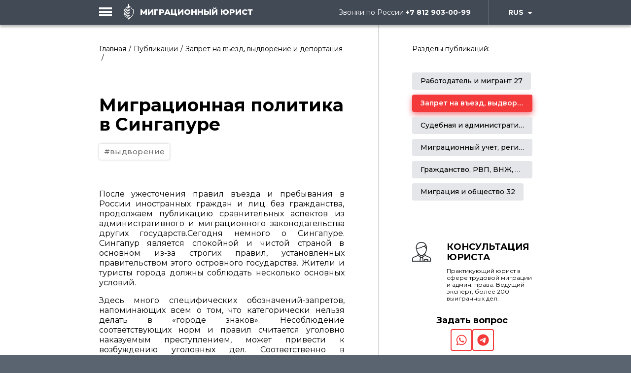

--- FILE ---
content_type: text/html; charset=utf-8
request_url: https://ma-spb.ru/blog/zapret-na-vieezd-vydvorenie-i-deportatsiia/migratsionnaia-politika-v-singapure
body_size: 46640
content:


<!DOCTYPE html>
<html lang="ru">
<head>
    <meta name="yandex-verification" content="7bd1abf137abc478" />
    
    <!-- Global site tag (gtag.js) - Google Analytics -->
    <script async src="https://www.googletagmanager.com/gtag/js?id=UA-133001412-1"></script>
    <script>
        window.dataLayer = window.dataLayer || [];
        function gtag() { dataLayer.push(arguments); }
        gtag('js', new Date());
        gtag('config', 'UA-133001412-1');
    </script>

    <!-- VK Pixel -->
    <script type="text/javascript">!function () { var t = document.createElement("script"); t.type = "text/javascript", t.async = !0, t.src = "https://vk.com/js/api/openapi.js?160", t.onload = function () { VK.Retargeting.Init("VK-RTRG-326228-6SnYa"), VK.Retargeting.Hit() }, document.head.appendChild(t) }();</script>
    <noscript><img src="https://vk.com/rtrg?p=VK-RTRG-326228-6SnYa" style="position:fixed; left:-999px;" alt="" /></noscript>

    <!-- Facebook Pixel Code -->
    <script>
        !function (f, b, e, v, n, t, s) {
            if (f.fbq) return; n = f.fbq = function () {
                n.callMethod ?
                    n.callMethod.apply(n, arguments) : n.queue.push(arguments)
            };
            if (!f._fbq) f._fbq = n; n.push = n; n.loaded = !0; n.version = '2.0';
            n.queue = []; t = b.createElement(e); t.async = !0;
            t.src = v; s = b.getElementsByTagName(e)[0];
            s.parentNode.insertBefore(t, s)
        }(window, document, 'script',
            'https://connect.facebook.net/en_US/fbevents.js');
        fbq('init', '979862005537600');
        fbq('track', 'PageView');
    </script>
    <noscript><img height="1" width="1" src="https://www.facebook.com/tr?id=979862005537600&ev=PageView&noscript=1" /></noscript>
    <!-- End Facebook Pixel Code -->
    <!-- Start Alexa Certify Javascript -->
    <script type="text/javascript">
        _atrk_opts = { atrk_acct: "/Z2is1P8cT20VR", domain: "ma-spb.ru", dynamic: true };
        (function () { var as = document.createElement('script'); as.type = 'text/javascript'; as.async = true; as.src = "https://certify-js.alexametrics.com/atrk.js"; var s = document.getElementsByTagName('script')[0]; s.parentNode.insertBefore(as, s); })();
    </script>
    <noscript><img src="https://certify.alexametrics.com/atrk.gif?account=/Z2is1P8cT20VR" style="display:none" height="1" width="1" alt="" /></noscript>
    <!-- End Alexa Certify Javascript -->

    
        <title>Административное законодательство в сфере миграции в Сингапуре</title>
        <meta name="description" content="Миграционное и административное право в Сингапуре - запреты есть, пить и курить в общественном месте. Депортация за употребление и ввоз в страну жевательной резинки. Консультации юриста в области миграционного права - Санкт-Петербург ☎ +7 (921) 903-00-99, Москва ☎ +7 (929) 616-00-99">
    <link rel="canonical" href="https://ma-spb.ru/blog/zapret-na-vieezd-vydvorenie-i-deportatsiia/migratsionnaia-politika-v-singapure" />


    
    <meta charset="UTF-8">
    <meta http-equiv="x-ua-compatible" content="ie=edge">
    <meta name="viewport" content="width=device-width, initial-scale=1, shrink-to-fit=no">
    <meta name="format-detection" content="telephone=no">
    <link rel="shortcut icon" type="image/x-icon" href="/favicon.svg">

    <link href="/css/vendor/animate.css" rel="stylesheet"/>
    <link href="/css/vendor/jquery.fancybox.min.css" rel="stylesheet" />
    <link href="/css/screen.css" rel="stylesheet" />
</head>

<body class="one-publication-page">

    <!-- Yandex.Metrika counter -->
    <script type="text/javascript">
        (function (m, e, t, r, i, k, a) {
            m[i] = m[i] || function () { (m[i].a = m[i].a || []).push(arguments) };
            m[i].l = 1 * new Date(); k = e.createElement(t), a = e.getElementsByTagName(t)[0], k.async = 1, k.src = r, a.parentNode.insertBefore(k, a)
        })
            (window, document, "script", "https://mc.yandex.ru/metrika/tag.js", "ym");

        ym(30878051, "init", {
            id: 30878051,
            clickmap: true,
            trackLinks: true,
            accurateTrackBounce: true,
            webvisor: true
        });
    </script>
    <noscript><div><img src="https://mc.yandex.ru/watch/30878051" style="position:absolute; left:-9999px;" alt="" /></div></noscript>
    <!-- /Yandex.Metrika counter -->

    <div class="page-wrap">
        
<header class="page-header">
    <div class="page-header__main">
        <div class="page-header__main_wrap">
            <a href="/" class="page-header__main_logo not-small">
                <img src="/images/logo-white.svg" alt="Migration Lawyer">
                <span>Миграционный Юрист</span>
            </a>
            

<div class="accordion page-header__main_lang">
    <div class="accordion-header">RUS</div>
    <div class="accordion-content">
        <ul>
            <li class="selected"><span>Русский</span></li>
        </ul>
    </div>
</div>



            <p class="page-header__main_tel not-small">Звонки по России <b><a href="tel:+78129030099">+7 812 903-00-99</a></b></p>
        </div>
    </div>

    
    <div class="page-header__menu">
        <div class="page-header__menu_wrap">
            <div class="wrapper">
                <a href="/" class="page-header__menu_logo not-med">
                    <img src="/images/logo-white-b.svg" alt="Migration Lawyer">
                    <span>Миграционный Юрист</span>
                </a>
                <div class="for-small page-header__menu_tel">
                    <p>
                        <a href="tel:+78129030099">+7 812 903-00-99</a>
                    </p>
                    <p>Звонки по России</p>
                </div>

                
                <div class="grid-row">
                    <div class="grid-m-w5 grid-item grid-b-w4">
                        <div class="grid-row page-header__menu_main">
                                <div class="grid-item grid-m-w2 grid-b-w2">
                                    <p class="page-header__menu_title">
                                        <a href="/uslugi-fiz-litsam">Для физ. лиц</a>
                                    </p>
                                    <ul class="not-small">
                                            <li><a href="/uslugi-fiz-litsam#uslugiDliaFizicheskikhLits">Услуги для иностранных граждан</a></li>
                                            <li><a href="/uslugi-fiz-litsam#poriadokRaboty">Порядок работы</a></li>
                                            <li><a href="/uslugi-fiz-litsam#nashiKeisy">Наши кейсы</a></li>
                                            <li><a href="/uslugi-fiz-litsam#emKonsulTatsiiaEmBrChemMyMozhemVamPomoch">Консультация</a></li>
                                            <li><a href="/uslugi-fiz-litsam#poslednieNovosti">Публикации</a></li>
                                    </ul>
                                </div>
                                <div class="grid-item grid-m-w2 grid-b-w2">
                                    <p class="page-header__menu_title">
                                        <a href="/for-company">Для юр. лиц</a>
                                    </p>
                                    <ul class="not-small">
                                            <li><a href="/for-company#uslugiIuridicheskimLitsam">Услуги организациям</a></li>
                                            <li><a href="/for-company#nashiPreimushchestva">Наши преимущества</a></li>
                                            <li><a href="/for-company#nashiKeisy">Наши кейсы</a></li>
                                            <li><a href="/for-company#naVseNashiUslugiDeistvuetGarantiia">Гарантия</a></li>
                                            <li><a href="/for-company#kompleksnyeResheniia">Комплект услуг</a></li>
                                            <li><a href="/for-company#sistemaSkidok">Система скидок</a></li>
                                    </ul>
                                </div>
                        </div>
                            <div class="grid-row">
                                <div class="grid-item grid-m-w2 grid-b-w2">
                                    <p class="page-header__menu_title"><a href="/blog">Публикации</a></p>
                                        <ul class="not-small">
                                                <li><a href="/blog/rabotodatel-i-migrant">Работодатель и мигрант</a></li>
                                                <li><a href="/blog/zapret-na-vieezd-vydvorenie-i-deportatsiia">Запрет на въезд, выдворение и депортация</a></li>
                                                <li><a href="/blog/sudebnaia-i-administrativnaia-praktika">Судебная и административная практика</a></li>
                                                <li><a href="/blog/migratsionnyi-uchet-registratsiia-patent-na-rabotu">Миграционный учет, регистрация, патент на работу</a></li>
                                                <li><a href="/blog/grazhdanstvo-rvp-vnzh-nria">Гражданство, РВП, ВНЖ, НРЯ</a></li>
                                                <li><a href="/blog/migratsiia-i-obshchestvo">Миграция и общество</a></li>
                                        </ul>
                                </div>
                                <div class="grid-item grid-m-w2 grid-b-w2">
                                    <p class="page-header__menu_title"><a href="/about">О компании</a></p>
                                        <ul class="not-small">
                                                <li><a href="/about#uslugiPoDvumNapravleniiam">Направления услуг</a></li>
                                                <li><a href="/about#nashiKlienty">Наши клиенты</a></li>
                                                <li><a href="/about#nashiKeisy">Наши кейсы</a></li>
                                        </ul>
                                </div>
                            </div>
                            <div class="grid-row">
                                <div class="grid-item grid-m-w2 grid-b-w2">
                                    <p class="page-header__menu_title"><a href="/cases">Кейсы</a></p>
                                </div>
                                <div class="grid-item grid-m-w2 grid-b-w2">
                                    <p class="page-header__menu_title"><a href="/kontakty">Контакты</a></p>
                                </div>
                            </div>
                            <div class="grid-row">
                                <div class="grid-item grid-m-w2 grid-b-w2">
                                    <p class="page-header__menu_title"><a href="/faq">FAQ</a></p>
                                </div>
                            </div>
                    </div>
                 
                    <div class="grid-item grid-m-w2 grid-b-w2">
                      <div class="not-small page-header__menu_tel">
                        <p><a href="tel:+78129030099">+7 812 903-00-99</a></p>
                        <p>Звонки по России</p>
                      </div>

                      
<form action="/blog/zapret-na-vieezd-vydvorenie-i-deportatsiia/migratsionnaia-politika-v-singapure" class="form-default light-theme" enctype="multipart/form-data" method="post"><input name="__RequestVerificationToken" type="hidden" value="zskx_dzuCYbQk0jCJTjMV9n_RgJryK08dStAkSFk3RAGZvIqabqd4_dHqZPK39tcDrCytT2Hkdlp7YOrvEeSwBI1OVHuAaQOIvvB_erF48M1" />                        <span class="form-default__title">Заказать звонок</span>
                        <ul class="socialNet" style="margin: 20px 0;">
                                <li class="socialNet__item"> <a href="https://wa.me/79219030099" target="_blank"><svg class="icon" width="24" height="24"><use xlink:href="/images/svg-symbols.svg#icon-wa"></use></svg></a></li>
                                <li class="socialNet__item"> <a href="https://t.me/mig_lawyer" target="_blank"><svg class="icon" width="24" height="24"><use xlink:href="/images/svg-symbols.svg#icon-tg"></use></svg></a></li>
                        </ul>
                        <div class="for-big">
                          <span class="form-default__title" style="margin: 40px 0 20px 0">Задать вопрос</span>
                          <label class="input-container">
                            <input type="text" name="Name"
                                   data-validation="required letternumeric"
                                   data-validation-allowing=" "
                                   data-validation-error-msg-letternumeric="Неверно введено имя"
                                   data-validation-error-msg-required="Это поле обязательно">
                            <span class="input-container__label">Имя</span>
                          </label>
                          <label class="input-container">
                            <input type="tel" name="Phone"
                                   data-validation="required custom"
                                   data-validation-regexp="^([+]{0,1})[0-9()-_ ]{3,25}$"
                                   data-validation-error-msg-custom="Неверный формат телефона"
                                   data-validation-error-msg-required="Это поле обязательно">
                            <span class="input-container__label">Телефон</span>
                          </label>
                          <label class="input-container">
                            <textarea name="Message"></textarea>
                            <span class="input-container__label">Сообщение</span>
                          </label>
                          <label class="input-container confidence">
                            <input type="checkbox" checked
                                   data-validation="required"
                                   data-validation-error-msg-required="Вам необходимо согласиться на обработку данных">
                            <span>Согласен на обработку<br /><a href="/media/1549/politika-konfidentsial-nosti-migratsionnyi-advokat.pdf" target="_blank">персональных данных</a></span>
                          </label>
                          <button class="button-default bigger">Отправить</button>
                        </div>
<input name='ufprt' type='hidden' value='[base64]' /></form>                    </div>
                </div>
            </div>
        </div>
    </div>
    <button class="page-header__burger"></button>
</header>


<section class="page-header__small_subheader for-small">
    <div class="wrapper">
        <h2>Миграционный Юрист</h2>
        <p>Мы оказываем юридические услуги в сфере Миграционного Права с 2009 года.</p>
        <p><a href="tel:+78129030099">+7 812 903-00-99</a></p>
    </div>
</section> 
        

<div class="page-header__big_menu for-big">
    <div class="page-header__big_menu_wrap">
        <p>Услуги</p>
        <ul>
                <li><a href="/uslugi-fiz-litsam">Для физ. лиц</a></li>
                <li><a href="/for-company">Для юр. лиц</a></li>

            <li>&nbsp;</li>

                <li><a href="/blog">Публикации</a></li>
                <li><a href="/about">О компании</a></li>
                <li><a href="/cases">Кейсы</a></li>
                <li><a href="/kontakty">Контакты</a></li>
                <li><a href="/faq">FAQ</a></li>
        </ul>
        <div class="page-header__big_menu_map">
            <img src="/images/header-map.svg" alt="">
            <p></p>
        </div>
        <button class="button-default" data-modal="#modalCall">Заявка</button>

        
        <div class="page-header__big_menu_soc">
                <p>Социальные сети:</p>
                <ul>
                    <li><a href="https://ok.ru/group/52417244889300">Одноклассники</a></li>
                    <li><a href="https://vk.com/ma_spb">Вконтакте</a></li>
                    <li><a href="https://wa.me/79219030099">WhatsApp</a></li>
                    <li><a href="https://t.me/mig_lawyer">Telegram</a></li>
                    <li><a href="https://www.wechat.com/ru/">WeChat</a></li>
                    <li><a href="https://www.youtube.com/">YouTube</a></li>
                    <li><a href="https://rutube.ru/">RuTube</a></li>
                </ul>
        </div>
    </div>
</div>


        <div class="page-content-area">
            <main>
                

<div class="right-sidebar-block">
    <div class="wrapper right-sidebar-block__wrap">
        <div class="right-sidebar-block__content">
            


<div class="breadcrumbs-block not-small">
    <ul>
            <li><a href="/">Главная</a></li>
            <li><a href="/blog">Публикации</a></li>
            <li><a href="/blog/zapret-na-vieezd-vydvorenie-i-deportatsiia">Запрет на въезд, выдворение и депортация</a></li>
        <li></li>
    </ul>
</div>

            <section class="one-publication-main-block">
                <header class="one-publication-main-block__header">
                    <h1 class="one-publication-main-block__title">Миграционная политика в Сингапуре</h1>

                    <div class="one-publication-main-block__tags">
                            <a class="tag-item" href="https://ma-spb.ru/blog?tag=выдворение">#выдворение</a>
                    </div>
                </header>

                <div class="typ__default-text-block">
                    <p>После ужесточения правил въезда и пребывания в России иностранных граждан и лиц без гражданства, продолжаем публикацию сравнительных аспектов из административного и миграционного законодательства других государств.Сегодня немного о Сингапуре. Сингапур является спокойной и чистой страной в основном из-за строгих правил, установленных правительством этого островного государства. Жители и туристы города должны соблюдать несколько основных условий.</p>
<p>Здесь много специфических обозначений-запретов, напоминающих всем о том, что категорически нельзя делать в «городе знаков». Несоблюдение соответствующих норм и правил считается уголовно наказуемым преступлением, может привести к возбуждению уголовных дел. Соответственно в отношении иностранных граждан, не зависимо от цели въезда, практически во всех случаях принимается решение об аннулировании визы, сокращения срока действия визы или о депортации. Ниже приведены правила поведения туристов в Сингапуре, посещающих страну впервые.</p>
<p style="text-align: center;">Жесткое отношение к наркотикам</p>
<p>При въезде в государство Сингапур туристов будут проверять на наркотики специальным прибором. Смертная казнь является законным наказанием в Сингапуре, а владение наркотическими веществами является тяжким деянием. Незаконный оборот наркотиков карается смертной казнью, даже если это всего лишь щепотка белого вещества. Не имеет значения, где вы прячете наркотические средства. Если собаки где-то учуют эти вещества, то ваши дни будут сочтены наверняка.</p>
<p style="text-align: center;">Выброс мусора в неположенном месте</p>
<p>В Сингапуре привлекут к административной ответственности не только за брошенный на улице фантик от конфеты, но и за загрязнение окружающей среды предметами размером с горошину. Те, кто признаны виновными, будут обязаны заплатить большой штраф, искупить вину на исправительных работах. Нарушители должны носить ярко-оранжевую спецодежду и убирать оживленные улицы в поле зрения общественности. Вся идея в том, чтобы предать общественному позору тех, кто переступил закон. После того как наказание в виде штрафа будет выплачено а исправительные работы будут исполнены, иностранный гражданин подлежит депортации.</p>
<p style="text-align: center;">Полный запрет жевательных резинок в Сингапуре</p>
<p>Не говоря уже о насвае или жевательном табаке. Использованные жевательные резинки оставляют следы и пятна в общественных местах повсюду. Очистка поверхности от жевательной резинки требует больших денег и сил. Власти города хотят сделать все пешеходные дорожки и общественные помещения кристально чистыми и блестящими. Поэтому строго наказывают тех, кто пользуется жвачкой на улицах. Это полукулинарное изделие было запрещено в стране в конце прошлого тысячелетия, поэтому вы не найдете жвачку в магазинах. Во время путешествия в государство Сингапур стоит оставить упаковку жвачки дома, так как вам может быть предъявлено обвинение в контрабанде, которое влечет за собой крупный штраф, даже тюремное заключение.</p>
<p style="text-align: center;">Употребление в метро пищи и напитков</p>
<p>Система общественного транспорта Сингапура очень эффективна. Метро в этом городе-государстве называется Mass Rapid Transit (MRT). Вагоны очень чистые и комфортные, поэтому пассажирам не разрешается есть и пить в поездах, в залах ожидания или вестибюлях. Если вы голодны или умираете от жажды, это не будет иметь значения. Еда и напитки здесь не допускаются. Один из самых необычных и известных фруктов, который запрещен в пассажирском транспорте Сингапура, это дуриан. О том кто и что потребляет в нашем метро лучше не думать.</p>
<p style="text-align: center;">Запрет на курение табачных изделий</p>
<p>в определенных местах в Сингапуре (на остановках, железнодорожных вокзалах, в школах, торговых центрах). Правда, в некоторых пабах есть единые специально отведенные места для курящих, но в Сингапуре таких заведений немного. Нарушитель в лучшем случае (если в первый раз) может получить денежный штраф на сумму от 500 до 1000 долларов, т.е. 33.000-65.000 рублей.</p>
<p style="text-align: center;">Правила дорожного движения</p>
<p>В Сингапуре все пешеходы должны двигаться по пешеходным дорожкам, пользоваться подземным и надземным переходом при пересечении дороги. Пешеходы, не соблюдающие эти правила, будут оштрафованы дорожной полицией. Помните, что не стоит переходить улицу, если вы находитесь в пятидесяти метрах от перекрестка. Иначе можно получить денежное взыскание в размере 50 долларов.</p>
<p style="text-align: center;">Уголовный запрет на граффити</p>
<p>Рисунки и надписи на стенах классифицируются в Сингапуре как вандализм. Помимо тюремного заключения и уплаты штрафа, вандалы могут быть наказаны «палками», избиты коротким 4-футовым тростником. Это довольно мучительно. В худшем случае может потребоваться неотложная медицинская помощь, чтобы вылечить побои. Поэтому лучше не писать на асфальте "Здесь был Ион", "Карагада-2016" или "Ош".</p>
<p style="text-align: center;">Запрет на обсуждение политики</p>
<p>Политические вопросы - это очень чувствительные темы в Сингапуре. Спросите любого местного жителя в Сингапуре, и они скажут вам, что незаконно обсуждать политику, критиковать публично правительство, это просто не стоит делать. Некоторые дружелюбные таксисты могут начать с вами разговор о своих политических лидерах. Скорее всего, они являются тайными агентами, поэтому лучше держать свои взгляды и мысли при себе.</p>
<p>Таким образом, мы видим, что административное и миграционное законодательство города-государства Сингапур намного жестче законодательства российского и предусматривает визовые и миграционные ограничения за незначительные по российским меркам административные проступки.</p>

                    
                    <div class="share-block typ__text-small">
                        <p>Поделиться:</p>
                        <div class="share-block__container">
                            <a href="https://vk.com/share.php?url=https://ma-spb.ru/blog/zapret-na-vieezd-vydvorenie-i-deportatsiia/migratsionnaia-politika-v-singapure" class="share-block__item" target="_blank">
                                <svg class="icon icon-vk-curCol"><use xlink:href="/images/svg-symbols.svg#icon-vk-curCol"></use></svg>
                            </a>
                            <a href="https://www.facebook.com/sharer/sharer.php?u=https://ma-spb.ru/blog/zapret-na-vieezd-vydvorenie-i-deportatsiia/migratsionnaia-politika-v-singapure" class="share-block__item" target="_blank">
                                <svg class="icon icon-fb-curCol"><use xlink:href="/images/svg-symbols.svg#icon-fb-curCol"></use></svg>
                            </a>
                            <a href="https://connect.ok.ru/offer?url=https://ma-spb.ru/blog/zapret-na-vieezd-vydvorenie-i-deportatsiia/migratsionnaia-politika-v-singapure&title=Административное законодательство в сфере миграции в Сингапуре" class="share-block__item" target="_blank">
                                <svg class="icon icon-ok-curCol"><use xlink:href="/images/svg-symbols.svg#icon-ok-curCol"></use></svg>
                            </a>
                            <a href="https://plus.google.com/share?url=https://ma-spb.ru/blog/zapret-na-vieezd-vydvorenie-i-deportatsiia/migratsionnaia-politika-v-singapure&h1=ru" class="share-block__item" target="_blank">
                                <svg class="icon icon-gp-curCol"><use xlink:href="/images/svg-symbols.svg#icon-gp-curCol"></use></svg>                               
                            </a>
                            <a href="https://twitter.com/intent/tweet?url=https://ma-spb.ru/blog/zapret-na-vieezd-vydvorenie-i-deportatsiia/migratsionnaia-politika-v-singapure" class="share-block__item" target="_blank">
                                <svg class="icon icon-tw-curCol"><use xlink:href="/images/svg-symbols.svg#icon-tw-curCol"></use></svg>
                            </a>
                        </div>
                    </div>
                </div>
            </section>
        </div>
        <aside class="right-sidebar-block__sidebar">
            <div class="right-sidebar-block__sidebar_container">

                
              <div class="side-ask-question">
                <i class="svg-company_dark"></i>
                <span class="typ__header-4">Консультация юриста</span>
                <p>Практикующий юрист в сфере трудовой миграции и админ. права. Ведущий эксперт, более 200 выигранных дел.</p> 
                <button class="button-default bigger for-big" data-modal="#modalCall" style="margin-top: 20px;">Заказать звонок</button>
                <h3 class="block_caption" style="margin-top:30px; text-align: center;">Задать вопрос</h3>
                <ul class="socialNet" style="justify-content: center; color: #F33939;">
                        <li class="socialNet__item"> <a href="https://wa.me/79219030099" target="_blank"><svg class="icon" width="24" height="24"><use xlink:href="/images/svg-symbols.svg#icon-wa"></use></svg></a></li>
                        <li class="socialNet__item"> <a href="https://t.me/mig_lawyer" target="_blank"><svg class="icon" width="24" height="24"><use xlink:href="/images/svg-symbols.svg#icon-tg"></use></svg></a></li>
                </ul>
                
              </div>

                
                <div class="publications-sections">
                    <p class="not-small">Разделы публикаций:</p>
                    <h3 class="for-small typ__header-4">Публикации</h3>
                    <div class="filter__nav slick-slider">
                            <div class="filter__nav_item">
                                <a href="/blog/rabotodatel-i-migrant">Работодатель и мигрант 27</a>
                            </div>
                            <div class="filter__nav_item active">
                                <a href="/blog/zapret-na-vieezd-vydvorenie-i-deportatsiia">Запрет на въезд, выдворение и депортация 24</a>
                            </div>
                            <div class="filter__nav_item">
                                <a href="/blog/sudebnaia-i-administrativnaia-praktika">Судебная и административная практика 11</a>
                            </div>
                            <div class="filter__nav_item">
                                <a href="/blog/migratsionnyi-uchet-registratsiia-patent-na-rabotu">Миграционный учет, регистрация, патент на работу 5</a>
                            </div>
                            <div class="filter__nav_item">
                                <a href="/blog/grazhdanstvo-rvp-vnzh-nria">Гражданство, РВП, ВНЖ, НРЯ 16</a>
                            </div>
                            <div class="filter__nav_item">
                                <a href="/blog/migratsiia-i-obshchestvo">Миграция и общество 32</a>
                            </div>
                    </div>
                </div>

                
            </div>
        </aside>
    </div>
</div>


<div class="subscribe-form-block typ__text-default">
    <div class="wrapper">
        <form action="/umbraco/Surface/ContactForm/HandleSubmitForm" class="form-default subscribe">
			<input name="__RequestVerificationToken" type="hidden" value="inUGfxxbhdJqYwd1ZvEj2HXhRAJ14lWAEqxZp726HCoWXlu7GWd5blVGjfQiVSFiBbWP5eSa0sfvSprWAPgErj7jOD8FhniA-2HR28s-U9s1" />
            <div class="grid-row grid-flex">
                <div class="grid-row grid-item grid-b-w5 grid-m-w5 grid-flex">
                    <div class="grid-item grid-b-w2 grid-m-w2 grid-v">
                        <p class="grid-v-mid">Хотите узнавать новости первыми?</p>
                    </div>
                    <div class="grid-item grid-b-w2 grid-m-w2 grid-v">
                        <label class="input-container grid-v-mid">
                            <input type="email" name="Email" 
                                   data-validation="required email" 
                                   data-validation-error-msg-email="Неверный формат электронной почты"
                                   data-validation-error-msg-required="Это поле обязательно">
                            <span class="input-container__label">Email</span>
                        </label>
                    </div>
                    <div class="grid-item grid-b-w1 grid-m-w1"></div>
                </div>
                <div class="grid-item grid-b-w2 grid-m-w2 grid-v">
                    <button class="button-light bigger blue grid-v-mid">Подписаться</button>
                </div>
            </div>
        </form>
    </div>
</div>


            </main>
            

<footer class="page-footer">
    <div class="page-footer__main">
        <div class="wrapper">
            <div class="grid-row">

                
                <div class="grid-item grid-m-w3 grid-b-w3">
                    <div class="page-footer__main_logo grid-m-w2">
                        <a href="/">Миграционный Юрист</a>
                        <p> Юридическая помощь в Москве, Санкт-Петербурге и Северо-Западе России<br />&copy; 2026 &laquo;Миграционный Юрист&raquo;</p>
                    </div>
                </div>

                
                <div class="page-footer__main_address grid-row">
                        <div class="grid-row grid-item grid-b-w2 grid-m-w2">
                            
                                <div class="grid-s-item grid-item grid-b-w1 grid-m-w1">
                                    <dl>
                                        <dt>Санкт-Петербург</dt>
                                        <dd>
                                            <p>ул. Звенигородская д.1, корп.2 - Миграционный Адвокат</p>
                                            <p>
                                                <a href="tel:+7812903-00-99">+7 812 903-00-99</a><br />
                                                <a href="mailto:ma@ma-spb.ru">ma@ma-spb.ru</a>
                                            </p>
                                        </dd>
                                    </dl>
                                </div>
                                <div class="grid-s-item grid-item grid-b-w1 grid-m-w1">
                                    <dl>
                                        <dt>Санкт-Петербург</dt>
                                        <dd>
                                            <p>ул. Звенигородская, д. 1, корп. 2, оф. 526 - ОРВП, ВНЖ и гражданства</p>
                                            <p>
                                                <a href="tel:+7812903-00-22">+7 812 903-00-22</a><br />
                                                <a href="mailto:av@ma-spb.ru">av@ma-spb.ru</a>
                                            </p>
                                        </dd>
                                    </dl>
                                </div>
                        </div>
                        <div class="grid-row grid-item grid-b-w1 grid-m-w1">
                            
                                <div class="grid-s-item grid-item grid-b-w1 grid-m-w1">
                                    <dl>
                                        <dt>Москва</dt>
                                        <dd>
                                            <p>гор. Химки</p>
                                            <p>
                                                <a href="tel:+7929616-00-99">+7 929 616-00-99</a><br />
                                                <a href="mailto:aa@ma-spb.ru">aa@ma-spb.ru</a>
                                            </p>
                                        </dd>
                                    </dl>
                                </div>
                        </div>

                    
                    <div class="grid-item grid-b-w1 grid-m-w1 not-small">
                        <div class="page-footer__social">
                                    <a href="https://ok.ru/group/52417244889300" target="_blank"><svg class="icon"><use xlink:href="/images/svg-symbols.svg#icon-ok-alt"></use></svg></a>
                                    <a href="https://vk.com/ma_spb" target="_blank"><svg class="icon"><use xlink:href="/images/svg-symbols.svg#icon-vk"></use></svg></a>
                                    <a href="https://wa.me/79219030099" target="_blank"><svg class="icon"><use xlink:href="/images/svg-symbols.svg#icon-wa"></use></svg></a>
                                    <a href="https://t.me/mig_lawyer" target="_blank"><svg class="icon"><use xlink:href="/images/svg-symbols.svg#icon-tg"></use></svg></a>
                                    <a href="https://www.wechat.com/ru/" target="_blank"><svg class="icon"><use xlink:href="/images/svg-symbols.svg#icon-wc"></use></svg></a>
                                    <a href="https://www.youtube.com/" target="_blank"><svg class="icon"><use xlink:href="/images/svg-symbols.svg#icon-yt"></use></svg></a>
                                    <a href="https://rutube.ru/" target="_blank"><svg class="icon"><use xlink:href="/images/svg-symbols.svg#icon-rt"></use></svg></a>
                        </div>
                    </div>
                </div>                                
            </div>
        </div>
    </div>
    <div class="page-footer__dev">
        <div class="wrapper">
            <p class="confidence"><a href="/media/1549/politika-konfidentsial-nosti-migratsionnyi-advokat.pdf" target="_blank">Политика конфиденциальности (.pdf)</a></p>

            <p class="dev">
                <a href="https://RedKrab.ru"> RedKrab<img src="/images/developer.svg" alt="developer" /></a>
            </p>
        </div>
    </div>
</footer>
        </div>
    </div>
    <!--[if lt IE 9]>
    <script src="http://html5shim.googlecode.com/svn/trunk/html5.js"></script>
    <script src="http://css3-mediaqueries-js.googlecode.com/svn/trunk/css3-mediaqueries.js"></script>
    <![endif]-->
    
<div class="modal-content modal-call" id="modalCall">
    <div class="modal__head">
        <span class="modal__title">Заказать звонок</span>
            <p>Позвоним Вам в течении рабочего дня. Чтобы получить ответ быстрее, пишите в <a href="https://t.me/mig_lawyer">Telegram</a> или <a href="https://wa.me/79219030099">WhatsApp</a>.</p>
    </div>
<form action="/blog/zapret-na-vieezd-vydvorenie-i-deportatsiia/migratsionnaia-politika-v-singapure" class="form-default" enctype="multipart/form-data" method="post"><input name="__RequestVerificationToken" type="hidden" value="RF5tJNSX5oucVvn-wjciR1gkOP43R5PLlUhS2yEUwKvfRcSU9uGukeOTIWO-ApsBS-3fF3PxpRhSp4S-sueQ6IRnxXI0E_sqxEu82crvKeE1" />        <label class="input-container">
            <input type="text" name="Name"
                    data-validation="required letternumeric"
                    data-validation-allowing=" "
                    data-validation-error-msg-letternumeric="Неверно введено имя"
                    data-validation-error-msg-required="Это поле обязательно">
            <span class="input-container__label">Имя</span>
        </label>
        <label class="input-container">
            <input type="tel" name="Phone"
                    data-validation="required custom"
                    data-validation-regexp="^([+]{0,1})[0-9()-_ ]{3,25}$"
                    data-validation-error-msg-custom="Неверный формат телефона"
                    data-validation-error-msg-required="Это поле обязательно">
            <span class="input-container__label">Телефон</span>
        </label>
        <div class="modal__delimiter"></div>
        <label class="input-container confidence">
            <input type="checkbox" checked
                    data-validation="required"
                    data-validation-error-msg-required="Вам необходимо согласиться на обработку данных">
            <span>Согласен на обработку<br /><a href="/media/1549/politika-konfidentsial-nosti-migratsionnyi-advokat.pdf" target="_blank">персональных данных</a></span>
        </label>
        <button type="submit" class="button-default bigger">Заказать звонок</button>      
<input name='ufprt' type='hidden' value='[base64]' /></form></div>

    <script src="https://cdnjs.cloudflare.com/ajax/libs/jquery/3.2.1/jquery.min.js"></script>
    <script src="/scripts/vendor/slick.min.js"></script>
    <script src="/scripts/vendor/jquery.fancybox.js"></script>
    <script src="https://cdnjs.cloudflare.com/ajax/libs/jquery-form-validator/2.3.26/jquery.form-validator.min.js"></script>
    <script src="/scripts/vendor/masonry.pkgd.min.js"></script>
    <script src="/scripts/app.js"></script>
    <script src="/scripts/extra.js"></script>
    <!-- CDF: No JS dependencies were declared //-->
    



	    <!-- Yandex.Metrika counter -->
    <script type="text/javascript">
        (function (m, e, t, r, i, k, a) {
            m[i] = m[i] || function () { (m[i].a = m[i].a || []).push(arguments) };
            m[i].l = 1 * new Date();
            for (var j = 0; j < document.scripts.length; j++) { if (document.scripts[j].src === r) { return; } }
            k = e.createElement(t), a = e.getElementsByTagName(t)[0], k.async = 1, k.src = r, a.parentNode.insertBefore(k, a)
        })
            (window, document, "script", "https://mc.yandex.ru/metrika/tag.js", "ym");

        ym(30878051, "init", {
            clickmap: true,
            trackLinks: true,
            accurateTrackBounce: true
        });
    </script>
    <noscript><div><img src="https://mc.yandex.ru/watch/30878051" style="position:absolute; left:-9999px;" alt="" /></div></noscript>
    <!-- /Yandex.Metrika counter -->
</body>
</html>




--- FILE ---
content_type: text/css
request_url: https://ma-spb.ru/css/screen.css
body_size: 161700
content:
@charset "UTF-8";
/* Welcome to Compass.
 * In this file you should write your main styles. (or centralize your imports)
 * Import this file using the following HTML or equivalent:
 * <link href="/stylesheets/screen.css" media="screen, projection" rel="stylesheet" type="text/css" /> */
/**
 * modified version of eric meyer's reset 2.0
 * http://meyerweb.com/eric/tools/css/reset/
 */
/**
 * basic reset
 */
@import url("https://fonts.googleapis.com/css?family=Montserrat:300,400,400i,500,600,700,700i,800&subset=cyrillic");
html, body, div, span, applet, object, iframe,
h1, h2, h3, h4, h5, h6, p, blockquote, pre,
a, abbr, acronym, address, big, cite, code,
del, dfn, em, img, ins, kbd, q, s, samp,
small, strike, strong, sub, sup, tt, var,
b, u, i, center,
dl, dt, dd, ol, ul, li,
fieldset, form, label, legend,
table, caption, tbody, tfoot, thead, tr, th, td,
article, aside, canvas, details, embed,
figure, figcaption, footer, header, main,
menu, nav, output, ruby, section, summary,
time, mark, audio, video {
  margin: 0;
  padding: 0;
  border: 0;
  font-size: 100%;
  font: inherit;
  vertical-align: baseline;
}

/**
 * HTML5 display-role reset for older browsers
 */
article, aside, details, figcaption, figure,
footer, header, menu, nav, section,
main, summary {
  display: block;
}

body {
  line-height: 1;
}

ol, ul {
  list-style: none;
}

blockquote, q {
  quotes: none;
}

blockquote:before, blockquote:after,
q:before, q:after {
  content: "";
  content: none;
}

table {
  border-collapse: collapse;
  border-spacing: 0;
}

/**
 * modified version of normalize.css 3.0.2
 * http://necolas.github.io/normalize.css/
 */
/**
 * 1. Set default font family to sans-serif.
 * 2. Prevent iOS text size adjust after orientation change, without disabling
 *    user zoom.
 */
html {
  font-family: sans-serif;
  -ms-text-size-adjust: 100%;
  -webkit-text-size-adjust: 100%;
}

/**
 * HTML5 display definitions
 * =============================================================================
 */
/**
 * 1. Correct `inline-block` display not defined in IE 8/9.
 * 2. Normalize vertical alignment of `progress` in Chrome, Firefox, and Opera.
 */
audio,
canvas,
progress,
video {
  display: inline-block;
  vertical-align: baseline;
}

/**
 * Prevent modern browsers from displaying `audio` without controls.
 * Remove excess height in iOS 5 devices.
 */
audio:not([controls]) {
  display: none;
  height: 0;
}

/**
 * Address `[hidden]` styling not present in IE 8/9/10.
 * Hide the `template` element in IE 8/9/11, Safari, and Firefox < 22.
 */
[hidden],
template {
  display: none;
}

/**
 * Links
 * =============================================================================
 */
/**
 * Remove the gray background color from active links in IE 10.
 */
a {
  background-color: transparent;
}

/**
 * Improve readability when focused and also mouse hovered in all browsers.
 */
a:active,
a:hover {
  outline: 0;
}

/**
 * Text-level semantics
 * =============================================================================
 */
/**
 * Address styling not present in IE 8/9/10/11, Safari, and Chrome.
 */
abbr[title] {
  border-bottom: 1px dotted;
}

/**
 * Address style set to `bolder` in Firefox 4+, Safari, and Chrome.
 */
b,
strong {
  font-weight: bold;
}

/**
 * 1. Address styling not present in Safari and Chrome.
 * 2. Set previously resetted italic font-style
 */
dfn,
i, em {
  font-style: italic;
}

/**
 * Address styling not present in IE 8/9.
 */
mark {
  background: #ff0;
  color: #000;
}

/**
 * Address inconsistent and variable font size in all browsers.
 */
small {
  font-size: 80%;
}

/**
 * Prevent `sub` and `sup` affecting `line-height` in all browsers.
 */
sub,
sup {
  font-size: 75%;
  line-height: 0;
  position: relative;
}

sup {
  top: -0.5em;
}

sub {
  bottom: -0.25em;
}

/**
 * Embedded content
 * =============================================================================
 */
/**
 * Remove border when inside `a` element in IE 8/9/10.
 */
img {
  border: 0;
}

/**
 * Correct overflow not hidden in IE 9/10/11.
 */
svg:not(:root) {
  overflow: hidden;
}

/**
 * Grouping content
 * =============================================================================
 */
/**
 * Address differences between Firefox and other browsers.
 */
hr {
  -webkit-box-sizing: content-box;
          box-sizing: content-box;
  height: 0;
}

/**
 * Contain overflow in all browsers.
 */
pre {
  overflow: auto;
}

/**
 * Address odd `em`-unit font size rendering in all browsers.
 */
code,
kbd,
pre,
samp {
  font-family: monospace, monospace;
}

/**
 * Forms
 * =============================================================================
 */
/**
 * Known limitation: by default, Chrome and Safari on OS X allow very limited
 * styling of `select`, unless a `border` property is set.
 */
/**
 * 1. Correct color not being inherited.
 *    Known issue: affects color of disabled elements.
 * 2. Correct font properties not being inherited.
 * 3. Address margins set differently in Firefox 4+, Safari, and Chrome.
 */
button,
input,
optgroup,
select,
textarea {
  color: inherit;
  font: inherit;
  margin: 0;
}

/**
 * Address `overflow` set to `hidden` in IE 8/9/10/11.
 */
button {
  overflow: visible;
}

/**
 * Address inconsistent `text-transform` inheritance for `button` and `select`.
 * All other form control elements do not inherit `text-transform` values.
 * Correct `button` style inheritance in Firefox, IE 8/9/10/11, and Opera.
 * Correct `select` style inheritance in Firefox.
 */
button,
select {
  text-transform: none;
}

/**
 * 1. Avoid the WebKit bug in Android 4.0.* where (2) destroys native `audio`
 *    and `video` controls.
 * 2. Correct inability to style clickable `input` types in iOS.
 * 3. Improve usability and consistency of cursor style between image-type
 *    `input` and others.
 */
button,
html input[type=button],
input[type=reset],
input[type=submit] {
  -webkit-appearance: button;
  cursor: pointer;
}

/**
 * Re-set default cursor for disabled elements.
 */
button[disabled],
html input[disabled] {
  cursor: default;
}

/**
 * Remove inner padding and border in Firefox 4+.
 */
button::-moz-focus-inner,
input::-moz-focus-inner {
  border: 0;
  padding: 0;
}

/**
 * Address Firefox 4+ setting `line-height` on `input` using `!important` in
 * the UA stylesheet.
 */
input {
  line-height: normal;
}

/**
 * It's recommended that you don't attempt to style these elements.
 * Firefox's implementation doesn't respect box-sizing, padding, or width.
 *
 * 1. Address box sizing set to `content-box` in IE 8/9/10.
 * 2. Remove excess padding in IE 8/9/10.
 */
input[type=checkbox],
input[type=radio] {
  padding: 0;
}

/**
 * Fix the cursor style for Chrome's increment/decrement buttons. For certain
 * `font-size` values of the `input`, it causes the cursor style of the
 * decrement button to change from `default` to `text`.
 */
input[type=number]::-webkit-inner-spin-button,
input[type=number]::-webkit-outer-spin-button {
  height: auto;
}

/**
 * 1. Address `appearance` set to `searchfield` in Safari and Chrome.
 * 2. Address `box-sizing` set to `border-box` in Safari and Chrome
 *    (include `-moz` to future-proof).
 */
input[type=search] {
  -webkit-appearance: textfield;
  -webkit-box-sizing: content-box;
          box-sizing: content-box;
}

/**
 * Remove inner padding and search cancel button in Safari and Chrome on OS X.
 * Safari (but not Chrome) clips the cancel button when the search input has
 * padding (and `textfield` appearance).
 */
input[type=search]::-webkit-search-cancel-button,
input[type=search]::-webkit-search-decoration {
  -webkit-appearance: none;
}

/**
 * Remove default vertical scrollbar in IE 8/9/10/11.
 */
textarea {
  overflow: auto;
}

/**
 * Don't inherit the `font-weight` (applied by a rule above).
 * NOTE: the default cannot safely be changed in Chrome and Safari on OS X.
 */
optgroup {
  font-weight: bold;
}

html {
  -webkit-box-sizing: border-box;
          box-sizing: border-box;
}

*, *::after, *::before {
  -webkit-box-sizing: inherit;
          box-sizing: inherit;
}

[ng\:cloak], [ng-cloak], [data-ng-cloak], [x-ng-cloak], .ng-cloak, .x-ng-cloak {
  display: none !important;
}

.clear:before,
.clear:after {
  content: " ";
  display: table;
}

.clearfix:after {
  content: ".";
  display: block;
  height: 0;
  clear: both;
  visibility: hidden;
}

.target-fix {
  top: 0;
  left: 0;
  position: fixed;
}

.preload * {
  -webkit-transition: none !important;
  transition: none !important;
}

.icon-fb {
  font-size: 25px;
  width: 0.9488em;
}

.icon-fb-alt {
  font-size: 25px;
  width: 0.52em;
}

.icon-gp-alt {
  font-size: 15px;
  width: 1.6em;
}

.icon-inst {
  font-size: 25px;
  width: 0.9488em;
}

.icon-ok-alt {
  font-size: 22px;
  width: 0.5909090909em;
}

.icon-tw-alt {
  font-size: 18px;
  width: 1.2222222222em;
}

.icon-vk {
  font-size: 25px;
  width: 0.9488em;
}

.icon-vk-alt {
  font-size: 15px;
  width: 1.7333333333em;
}

@media screen and (min-width: 960px) and (max-width: 1439px) {
  .not-med {
    display: none !important;
  }
}

@media screen and (max-width: 959px) {
  .not-small {
    display: none !important;
  }
}

@media screen and (min-width: 1440px) {
  .not-big {
    display: none !important;
  }
}

@media screen and (min-width: 960px) {
  .for-small {
    display: none !important;
  }
}

@media screen and (max-width: 1439px) {
  .for-big {
    display: none !important;
  }
}

body, input, button, textarea {
  font-family: "Montserrat", sans-serif;
}

* {
  -webkit-box-sizing: border-box;
          box-sizing: border-box;
}

html {
  position: relative;
  margin: 0;
  height: 100%;
}

body {
  background: #5A6370;
  margin: 0;
}
body *::-moz-selection {
  color: white;
  background: #F33939;
}
body *::selection {
  color: white;
  background: #F33939;
}

.page-content-area {
  -webkit-box-flex: 1;
      -ms-flex-positive: 1;
          flex-grow: 1;
  display: -webkit-box;
  display: -ms-flexbox;
  display: flex;
  -webkit-box-orient: vertical;
  -webkit-box-direction: normal;
      -ms-flex-direction: column;
          flex-direction: column;
  -webkit-box-align: stretch;
      -ms-flex-align: stretch;
          align-items: stretch;
  -ms-flex-pack: distribute;
      justify-content: space-around;
}

main {
  -webkit-box-flex: 1;
      -ms-flex-positive: 1;
          flex-grow: 1;
  display: -webkit-box;
  display: -ms-flexbox;
  display: flex;
  -webkit-box-orient: vertical;
  -webkit-box-direction: normal;
      -ms-flex-direction: column;
          flex-direction: column;
  -webkit-box-pack: justify;
      -ms-flex-pack: justify;
          justify-content: space-between;
  -webkit-box-align: stretch;
      -ms-flex-align: stretch;
          align-items: stretch;
}
main:after {
  content: "";
  display: block;
  width: 100%;
  height: auto;
  -webkit-box-flex: 1;
      -ms-flex-positive: 1;
          flex-grow: 1;
  background-color: white;
}

.page-wrap {
  display: -webkit-box;
  display: -ms-flexbox;
  display: flex;
  -webkit-box-orient: vertical;
  -webkit-box-direction: normal;
      -ms-flex-direction: column;
          flex-direction: column;
  min-height: 100vh;
  overflow: hidden;
  width: 100%;
  min-width: 320px;
  position: relative;
  -webkit-box-align: stretch;
      -ms-flex-align: stretch;
          align-items: stretch;
  -ms-flex-pack: distribute;
      justify-content: space-around;
}

a {
  text-decoration: none;
  color: inherit;
}

.grid-row::after {
  clear: both;
  content: "";
  display: block;
}

@media screen and (min-width: 960px) {
  .grid-flex {
    display: -webkit-box;
    display: -ms-flexbox;
    display: flex;
    -webkit-box-orient: horizontal;
    -webkit-box-direction: normal;
        -ms-flex-direction: row;
            flex-direction: row;
    -ms-flex-pack: distribute;
        justify-content: space-around;
    -webkit-box-align: stretch;
        -ms-flex-align: stretch;
            align-items: stretch;
  }
}

@media screen and (min-width: 960px) {
  .grid-v {
    -ms-flex-wrap: wrap;
        flex-wrap: wrap;
    display: -webkit-box;
    display: -ms-flexbox;
    display: flex;
  }
  .grid-v-bot {
    -ms-flex-item-align: end;
        align-self: flex-end;
  }
  .grid-v-top {
    -ms-flex-item-align: start;
        align-self: flex-start;
  }
  .grid-v-mid {
    -ms-flex-item-align: center;
        -ms-grid-row-align: center;
        align-self: center;
  }
}

@media screen and (min-width: 1440px) {
  .grid-b-w1 {
    width: 140px;
  }
  .grid-b-w2 {
    width: 290px;
  }
  .grid-b-w3 {
    width: 440px;
  }
  .grid-b-w4 {
    width: 590px;
  }
  .grid-b-w5 {
    width: 740px;
  }
  .grid-b-w6 {
    width: 890px;
  }
}

@media screen and (min-width: 960px) {
  .grid-item {
    float: left;
  }
  .grid-item:last-child {
    margin-right: 0;
  }
}
@media screen and (min-width: 1440px) {
  .grid-item {
    margin-right: 10px;
  }
}
@media screen and (min-width: 960px) and (max-width: 1439px) {
  .grid-item {
    margin-right: 10px;
  }
}
.grid-item--equal {
  -webkit-box-flex: 1;
      -ms-flex: 1 1 auto;
          flex: 1 1 auto;
  margin-top: 10px;
}

@media screen and (min-width: 960px) and (max-width: 1439px) {
  .grid-m-w1 {
    width: 117px;
  }
  .grid-m-w2 {
    width: 244px;
  }
  .grid-m-w3 {
    width: 371px;
  }
  .grid-m-w4 {
    width: 498px;
  }
  .grid-m-w5 {
    width: 625px;
  }
  .grid-m-w6 {
    width: 752px;
  }
}

@media screen and (max-width: 959px) {
  .grid-s-item {
    float: left;
    margin-right: 10px;
    width: 135px;
  }
  .grid-s-item:last-child {
    margin-right: 0;
  }
}

@media screen and (min-width: 960px) {
  .grid-reverse .grid-item {
    float: right;
  }
}

@media screen and (max-width: 959px) {
  .grid-s-mt1 {
    margin-top: 10px;
  }
}

@media screen and (max-width: 959px) {
  .grid-s-mt2 {
    margin-top: 20px;
  }
}

@media screen and (min-width: 960px) {
  .grid-ns-mt1 {
    margin-top: 10px;
  }
}

@media screen and (min-width: 960px) {
  .grid-ns-mt2 {
    margin-top: 20px;
  }
}

.grid-spacer20 {
  height: 20px;
}

.grid-spacer10 {
  height: 10px;
}

.grid-spacer30 {
  height: 30px;
}

.grid-spacer40 {
  height: 40px;
}

.wrapper {
  margin: 0 auto;
  width: 280px;
}
@media screen and (min-width: 960px) and (max-width: 1439px) {
  .wrapper {
    width: 879px;
  }
}
@media screen and (min-width: 1440px) {
  .wrapper {
    width: 1040px;
    margin-left: 40px;
    margin-right: auto;
  }
}
@media screen and (min-width: 1680px) {
  .wrapper {
    margin-left: auto;
  }
}

@media screen and (min-width: 1440px) {
  .page-content-area {
    width: 78.47%;
    margin-left: 21.53%;
    width: calc(50% + 410px);
    margin-left: calc(50% - 410px);
  }
}
@media screen and (min-width: 1680px) {
  .page-content-area {
    width: 1130px;
  }
}

/**
В данный файл нужно писать стили для заголовков, списков, параграфов и т.д.
*/
.form-default__title {
  font-style: normal;
  font-weight: 600;
  line-height: 1.2em;
  font-size: 18px;
  text-transform: uppercase;
}
@media screen and (min-width: 960px) {
  .form-default__title {
    font-size: 24px;
  }
}

.typ__header-top {
  font-style: normal;
  font-weight: bold;
  line-height: 1em;
  text-transform: uppercase;
  font-size: 26px;
}
@media screen and (min-width: 960px) and (max-width: 1439px) {
  .typ__header-top {
    font-size: 32px;
  }
}
@media screen and (min-width: 1440px) {
  .typ__header-top {
    font-size: 38px;
  }
}
.typ__header-top em {
  font-style: normal;
  color: #F33939;
}

.red-line-block, .services-top-block__features_item-icon, .services-top-block__header p, .typ__default-text-block, .typ__text-default {
  font-style: normal;
  font-weight: normal;
  line-height: 1.3em;
  font-size: 16px;
}
.red-line-block b, .services-top-block__features_item-icon b, .services-top-block__header p b, .typ__default-text-block b, .typ__text-default b, .red-line-block strong, .services-top-block__features_item-icon strong, .services-top-block__header p strong, .typ__default-text-block strong, .typ__text-default strong {
  font-weight: 700;
}
.red-line-block a, .services-top-block__features_item-icon a, .services-top-block__header p a, .typ__default-text-block a, .typ__text-default a {
  text-decoration: underline;
}
.red-line-block a:hover, .services-top-block__features_item-icon a:hover, .services-top-block__header p a:hover, .typ__default-text-block a:hover, .typ__text-default a:hover {
  text-decoration: none;
}

.service-table-block__small-item ul, .typ__text-medium {
  font-style: normal;
  font-weight: normal;
  line-height: 1.3em;
  font-size: 14px;
}
@media screen and (min-width: 960px) {
  .service-table-block__small-item ul, .typ__text-medium {
    font-size: 16px;
  }
}
.service-table-block__small-item ul b, .typ__text-medium b, .service-table-block__small-item ul strong, .typ__text-medium strong {
  font-weight: 700;
}
.service-table-block__small-item ul a, .typ__text-medium a {
  text-decoration: underline;
}
.service-table-block__small-item ul a:hover, .typ__text-medium a:hover {
  text-decoration: none;
}

.typ__header-1 {
  font-style: normal;
  font-weight: bold;
  line-height: 1.1em;
  font-size: 24px;
  text-transform: uppercase;
}
@media screen and (min-width: 960px) {
  .typ__header-1 {
    font-size: 36px;
  }
}
.typ__header-1 em {
  font-style: normal;
  font-size: inherit;
  color: #F33939;
}

.text-gray {
  color: rgba(0, 0, 0, 0.5);
}

.text-right {
  text-align: right;
}

.about-select-block__item, .typ__text-small {
  font-style: normal;
  font-weight: normal;
  line-height: 1.33em;
  font-size: 15px;
}
@media screen and (min-width: 960px) {
  .about-select-block__item, .typ__text-small {
    font-size: 16px;
  }
}
.about-select-block__item a, .typ__text-small a {
  text-decoration: underline;
}
.about-select-block__item a:hover, .typ__text-small a:hover {
  text-decoration: none;
}
.about-select-block__item strong, .typ__text-small strong, .about-select-block__item b, .typ__text-small b {
  font-weight: 700;
}

.typ__header-2 {
  font-style: normal;
  font-weight: 500;
  line-height: 1.1em;
  font-size: 24px;
}

.default-check, .service-table-block__small-item ul li:before {
  width: 22px;
  height: 15px;
  border-style: solid;
  border-width: 0 0 5px 5px;
  border-color: #F33939;
  -webkit-transform-origin: 50% 50%;
          transform-origin: 50% 50%;
  -webkit-transform: translateZ(0) rotate(-45deg);
          transform: translateZ(0) rotate(-45deg);
}

.service-table-block__small-item ul li {
  position: relative;
  padding-left: 35px;
  margin-bottom: 1.3em;
}
.service-table-block__small-item ul li:last-child {
  margin-bottom: 0;
}
.service-table-block__small-item ul li:before {
  content: "";
  display: block;
  position: absolute;
  left: 0;
  top: -1px;
}

.default-check {
  display: block;
}

.modal__title, .typ__header-3 {
  font-style: normal;
  font-weight: bold;
  line-height: 1.1em;
  font-size: 24px;
  text-transform: uppercase;
}

.typ__header-4 {
  font-style: normal;
  font-weight: bold;
  line-height: 1.2em;
  font-size: 18px;
  text-transform: uppercase;
}

.typ__default-text-block h3 {
  font-style: normal;
  font-weight: 500;
  line-height: 1.2em;
  font-size: 18px;
}

.typ__default-text-block ul li, .typ__list-banner li {
  position: relative;
  padding-left: 20px;
  margin-bottom: 0.8em;
}
.typ__default-text-block ul li:last-child, .typ__list-banner li:last-child {
  margin-bottom: 0;
}
@media screen and (min-width: 960px) {
  .typ__default-text-block ul li, .typ__list-banner li {
    padding-left: 30px;
  }
}
.typ__default-text-block ul li:before, .typ__list-banner li:before {
  content: "";
  display: block;
  width: 10px;
  height: 14px;
  border-style: solid;
  border-width: 5px;
  border-color: #F33939 #F33939 transparent #F33939;
  position: absolute;
  left: 0;
  top: 3px;
}

.typ__default-text-block ol {
  counter-reset: nmb;
}
.typ__default-text-block ol li {
  counter-increment: nmb;
  position: relative;
  padding-left: 20px;
  margin-bottom: 0.8em;
}
.typ__default-text-block ol li:last-child {
  margin-bottom: 0;
}
@media screen and (min-width: 960px) {
  .typ__default-text-block ol li {
    padding-left: 30px;
  }
}
.typ__default-text-block ol li:before {
  content: counter(nmb) ".";
  font-style: normal;
  font-weight: bold;
  line-height: 17px;
  font-size: 18px;
  color: #F33939;
  position: absolute;
  left: 0;
  top: 0;
}

.page-header {
  height: 51px;
  color: white;
  z-index: 5;
}
.page-header__burger {
  /*display: inline-block;
  vertical-align: middle;*/
  position: fixed;
  left: 50%;
  margin-left: -140px;
  width: 26px;
  height: 20px;
  border: none;
  border-radius: 0;
  margin-right: 35px;
  z-index: 6;
  -webkit-transform: translateZ(0);
          transform: translateZ(0);
  top: 14px;
}
@media screen and (min-width: 960px) and (max-width: 1439px) {
  .page-header__burger {
    margin-left: -439.5px;
  }
}
@media screen and (min-width: 1440px) {
  .page-header__burger {
    margin-right: 50px;
    margin-left: -670px;
  }
}
.page-header__burger:after {
  -webkit-box-shadow: 0 -7px 0 white, 0 7px 0 white;
          box-shadow: 0 -7px 0 white, 0 7px 0 white;
}
.page-header__burger:after, .page-header__burger:before {
  content: "";
  display: block;
  width: 100%;
  height: 4px;
  position: absolute;
  top: 50%;
  margin-top: -2px;
  left: 0;
  -webkit-transform-origin: 50% 50%;
          transform-origin: 50% 50%;
  -webkit-transform: translateZ(0);
          transform: translateZ(0);
  background-color: white;
  -webkit-transition-delay: 0s;
          transition-delay: 0s;
  -webkit-transition: border 0.2s ease, -webkit-transform 0.2s ease, -webkit-box-shadow 0.2s ease;
  transition: border 0.2s ease, -webkit-transform 0.2s ease, -webkit-box-shadow 0.2s ease;
  transition: transform 0.2s ease, box-shadow 0.2s ease, border 0.2s ease;
  transition: transform 0.2s ease, box-shadow 0.2s ease, border 0.2s ease, -webkit-transform 0.2s ease, -webkit-box-shadow 0.2s ease;
}
.page-header__burger:before {
  border-style: solid;
  border-color: #424A56;
  border-width: 0 13px;
}
.page-header__main {
  top: 0;
  left: 0;
  width: 100%;
  height: 51px;
  background-color: #424A56;
  line-height: 50px;
  font-size: 0;
  border-bottom: 1px solid rgba(255, 255, 255, 0.2);
  -webkit-box-shadow: 0px 4px 4px rgba(0, 0, 0, 0.25);
          box-shadow: 0px 4px 4px rgba(0, 0, 0, 0.25);
  position: fixed;
  z-index: 5;
  /*@include for-big {
    position: fixed;
  }*/
  /*@include not-big {
    &.fix {
      position: fixed;

      &:not(.expanded) {
        transform: translateY(-100%) translateZ(0);
        opacity: 0;
      }

      &.up {
        transform: none;
        opacity: 1;
        transition: opacity .3s ease-in-out, transform .3s ease-in-out, max-height .3s ease-in-out;
      }

      &.down {
        transform: translateY(-100%) translateZ(0);
        opacity: 0;
        transition: opacity .3s ease-in-out, transform .3s ease-in-out, max-height .3s ease-in-out;
      }
    }
  }*/
}
.page-header__main_wrap {
  margin: 0 auto;
  width: 280px;
}
@media screen and (min-width: 960px) and (max-width: 1439px) {
  .page-header__main_wrap {
    width: 879px;
  }
}
@media screen and (min-width: 1440px) {
  .page-header__main_wrap {
    width: 1340px;
  }
}
.page-header__main_wrap::after {
  clear: both;
  content: "";
  display: block;
}
.page-header__main_logo {
  display: inline-block;
  vertical-align: middle;
  font-style: normal;
  font-weight: 800;
  font-size: 16px;
  line-height: inherit;
  text-transform: uppercase;
  margin-left: 50px;
}
@media screen and (min-width: 1440px) {
  .page-header__main_logo {
    margin-left: 70px;
  }
}
.page-header__main_logo img {
  vertical-align: middle;
  margin-right: 0.5em;
  margin-top: -3px;
}
.page-header__main_lang {
  position: relative;
  z-index: 4;
  float: right;
  margin-right: -20px;
  /*position: absolute;
  right: 0;
  top: 0;*/
}
@media screen and (min-width: 960px) and (max-width: 1439px) {
  .page-header__main_lang {
    margin-right: -40px;
  }
}
@media screen and (min-width: 1440px) {
  .page-header__main_lang {
    margin-right: -50px;
  }
}
.page-header__main_lang.expanded .accordion-header, .page-header__main_lang .accordion-header:hover {
  background-color: rgba(255, 255, 255, 0.15);
}
.page-header__main_lang .accordion-header {
  font-style: normal;
  font-weight: bold;
  font-size: 14px;
  text-align: center;
  width: auto;
  padding: 0 20px;
  border-width: 0 0 0 1px;
  border-style: solid;
  border-color: rgba(255, 255, 255, 0.2);
  background-color: rgba(255, 255, 255, 0);
  -webkit-transition-property: background;
  transition-property: background;
  -webkit-transition-duration: 0.2s;
          transition-duration: 0.2s;
  -webkit-transition-timing-function: ease-in-out;
          transition-timing-function: ease-in-out;
  text-transform: uppercase;
}
@media screen and (min-width: 960px) and (max-width: 1439px) {
  .page-header__main_lang .accordion-header {
    padding: 0 40px;
  }
}
@media screen and (min-width: 1440px) {
  .page-header__main_lang .accordion-header {
    padding: 0 50px;
  }
}
.page-header__main_lang .accordion-header:after {
  content: "";
  display: block;
  display: inline-block;
  vertical-align: middle;
  border-style: solid;
  height: 0;
  width: 0;
  border-color: white transparent transparent;
  border-width: 5px 5px 0;
  margin-left: 8px;
}
.page-header__main_lang .accordion-content {
  position: absolute;
  top: 100%;
  right: 0;
  width: 170px;
  background-color: white;
  -webkit-box-shadow: 0px 2px 4px rgba(0, 0, 0, 0.25);
          box-shadow: 0px 2px 4px rgba(0, 0, 0, 0.25);
  border-radius: 0px 0px 4px 4px;
  font-style: normal;
  font-weight: normal;
  font-size: 14px;
  color: black;
  text-align: center;
}
.page-header__main_lang .accordion-content li {
  border-bottom: 1px solid rgba(0, 0, 0, 0.1);
  padding: 0 50px;
}
.page-header__main_lang .accordion-content li:last-child {
  border-bottom: none;
}
.page-header__main_lang .accordion-content li.selected {
  position: relative;
}
.page-header__main_lang .accordion-content li.selected:before {
  content: "";
  display: block;
  width: 15px;
  height: 9px;
  border-style: solid;
  border-width: 0 0 4px 4px;
  border-color: #F33939;
  -webkit-transform: translateZ(0) rotate(-45deg);
          transform: translateZ(0) rotate(-45deg);
  position: absolute;
  top: 50%;
  margin-top: -8px;
  left: 30px;
}
.page-header__main_lang .accordion-content a {
  text-decoration: underline;
}
.page-header__main_lang .accordion-content a:hover {
  text-decoration: none;
}
.page-header__main_tel {
  float: right;
  font-style: normal;
  font-weight: normal;
  font-size: 14px;
  text-align: right;
  margin-right: 35px;
}
@media screen and (min-width: 1440px) {
  .page-header__main_tel {
    margin-right: 50px;
  }
}
@media screen and (max-height: 750px) {
  .page-header__big_menu_wrap {
    padding-top: 80px !important;
  }
}
@media screen and (min-width: 1440px) {
  .page-header__big_menu {
    color: white;
    font-style: normal;
    font-weight: 500;
    font-size: 14px;
    line-height: 1.3em;
    position: fixed;
    left: 0;
    top: 0;
    z-index: 4;
    width: 21.53%;
    width: calc(50% - 410px);
    height: 100%;
  }
  .page-header__big_menu_wrap {
    display: -webkit-box;
    display: -ms-flexbox;
    display: flex;
    -webkit-box-orient: vertical;
    -webkit-box-direction: normal;
        -ms-flex-direction: column;
            flex-direction: column;
    -webkit-box-align: stretch;
        -ms-flex-align: stretch;
            align-items: stretch;
    -webkit-box-pack: justify;
        -ms-flex-pack: justify;
            justify-content: space-between;
    padding: 140px 40px 50px 0;
    min-height: 100vh;
    position: absolute;
    overflow: auto;
    width: 190px;
    left: 100%;
    top: 0;
    height: 100%;
    margin-left: -190px;
  }
  .page-header__big_menu_wrap > * {
    -ms-flex-negative: 0;
        flex-shrink: 0;
    -webkit-box-flex: 0;
        -ms-flex-positive: 0;
            flex-grow: 0;
  }
  .page-header__big_menu p {
    color: rgba(255, 255, 255, 0.5);
  }
  .page-header__big_menu p + ul {
    margin-top: 0.3em;
  }
  .page-header__big_menu a:hover {
    text-decoration: underline;
  }
  .page-header__big_menu ul {
    text-transform: uppercase;
  }
  .page-header__big_menu ul li {
    margin-bottom: 0.45em;
  }
  .page-header__big_menu ul li:last-child {
    margin-bottom: 0;
  }
  .page-header__big_menu_map {
    margin: 12px 0 37px;
  }
  .page-header__big_menu_map img {
    max-width: 100%;
  }
  .page-header__big_menu_map p {
    margin-top: -6px;
  }
  .page-header__big_menu_soc {
    -webkit-box-flex: 1 !important;
        -ms-flex-positive: 1 !important;
            flex-grow: 1 !important;
    display: -webkit-box;
    display: -ms-flexbox;
    display: flex;
    -webkit-box-orient: vertical;
    -webkit-box-direction: normal;
        -ms-flex-direction: column;
            flex-direction: column;
    -webkit-box-align: stretch;
        -ms-flex-align: stretch;
            align-items: stretch;
    -webkit-box-pack: end;
        -ms-flex-pack: end;
            justify-content: flex-end;
    padding-top: 30px;
  }
  .page-header__big_menu_soc ul {
    text-transform: none;
  }
  .page-header__big_menu .button-default {
    font-size: 18px;
    padding: 13px 20px;
  }
}
.page-header__small_subheader {
  color: white;
  font-style: normal;
  font-weight: 500;
  line-height: 1.3em;
  font-size: 12px;
}
.page-header__small_subheader .wrapper {
  padding-left: 55px;
  background-image: url(../images/logoS.svg);
  background-repeat: no-repeat;
  background-size: 40px auto;
  background-position: 0 18px;
  padding-top: 40px;
  padding-bottom: 32px;
}
.page-header__small_subheader h2 {
  font-style: normal;
  font-weight: bold;
  line-height: 16px;
  font-size: 16px;
  text-transform: uppercase;
  margin-bottom: 0.5em;
}
.page-header__small_subheader p + p {
  margin-top: 1em;
}
.page-header__small_subheader p a {
  font-style: normal;
  font-weight: bold;
  line-height: 14px;
  font-size: 14px;
  letter-spacing: -0.08em;
  text-transform: uppercase;
}
.page-header__menu {
  position: fixed;
  visibility: hidden;
  opacity: 0;
  -webkit-transform: translateZ(0) translateY(-100%);
          transform: translateZ(0) translateY(-100%);
  -webkit-transition: visibility 0.01s linear 0.5s, opacity 0.2s ease, -webkit-transform 0.2s ease;
  transition: visibility 0.01s linear 0.5s, opacity 0.2s ease, -webkit-transform 0.2s ease;
  transition: visibility 0.01s linear 0.5s, opacity 0.2s ease, transform 0.2s ease;
  transition: visibility 0.01s linear 0.5s, opacity 0.2s ease, transform 0.2s ease, -webkit-transform 0.2s ease;
  background-color: #424A56;
  width: 100%;
  height: 100%;
  z-index: 6;
  padding-top: 65px;
  /*.page-header__main_lang{
    line-height: 50px;

    .accordion-header{
      background: transparent !important;
      border: none;
    }
  }*/
  /*.burger{
    width: 20px;
    height: 20px;
    @include cross(24px, 4px, white,0);
    position: absolute;
    left: 50%;
    margin-left: -$wrap-small/2;
    top: 20px;
    z-index: 1;

    @include for-big{
      width: 30px;
      height: 30px;
      @include cross(34px, 4px, white, 0);
      margin-left: -$big-width/2 + 50px;
      position: absolute;
    }

    @include for-medium{
      margin-left: -$wrap-medium/2;
    }
  }*/
}
@media screen and (min-width: 960px) and (max-width: 1439px) {
  .page-header__menu {
    padding-top: 73px;
  }
}
@media screen and (min-width: 1440px) {
  .page-header__menu {
    padding-top: 87px;
  }
}
.page-header__menu.visible {
  visibility: visible;
  -webkit-transition-delay: 0s;
          transition-delay: 0s;
  opacity: 1;
  -webkit-transform: translateZ(0) scale(1);
          transform: translateZ(0) scale(1);
}
.page-header__menu.visible ~ .page-header__burger:before {
  -webkit-transition-delay: 0.1s;
          transition-delay: 0.1s;
  border-width: 0;
  -webkit-transform: translateZ(0) rotate(45deg);
          transform: translateZ(0) rotate(45deg);
}
.page-header__menu.visible ~ .page-header__burger:after {
  -webkit-transition: -webkit-box-shadow 0.1s ease, -webkit-transform 0.1s ease 0.1s;
  transition: -webkit-box-shadow 0.1s ease, -webkit-transform 0.1s ease 0.1s;
  transition: box-shadow 0.1s ease, transform 0.1s ease 0.1s;
  transition: box-shadow 0.1s ease, transform 0.1s ease 0.1s, -webkit-box-shadow 0.1s ease, -webkit-transform 0.1s ease 0.1s;
  -webkit-transform: translateZ(0) rotate(-45deg);
          transform: translateZ(0) rotate(-45deg);
  -webkit-box-shadow: 0 0 0 white, 0 0 0 white;
          box-shadow: 0 0 0 white, 0 0 0 white;
}
.page-header__menu_wrap {
  overflow: auto;
  max-height: 100%;
  padding-bottom: 20px;
  position: static;
  /*@include for-large{
    padding-left: calc(50% - 930px);
  }*/
}
@media screen and (min-width: 960px) {
  .page-header__menu_wrap {
    padding-bottom: 45px;
  }
}
@media screen and (min-width: 1440px) {
  .page-header__menu_wrap {
    padding-left: 21.53%;
    padding-left: calc(50% - 410px);
  }
  .page-header__menu_wrap .wrapper {
    margin-left: 40px;
  }
}
.page-header__menu_logo {
  padding-left: 65px;
  line-height: 87px;
  height: 87px;
  position: relative;
  display: block;
}
@media screen and (min-width: 1440px) {
  .page-header__menu_logo {
    line-height: 64px;
    height: 64px;
    padding-left: 50px;
    width: 220px;
    margin-bottom: 95px;
  }
}
.page-header__menu_logo img {
  position: absolute;
  max-height: 100%;
  min-height: 100%;
  left: 0;
  top: 0;
}
.page-header__menu_logo span {
  font-style: normal;
  font-weight: 800;
  line-height: 1.2em;
  font-size: 18px;
  display: inline-block;
  vertical-align: middle;
  text-transform: uppercase;
}
@media screen and (min-width: 1440px) {
  .page-header__menu_logo span {
    font-size: 14px;
  }
}
.page-header__menu_tel {
  position: relative;
  margin: 30px 0;
  padding: 20px 0;
  font-style: normal;
  font-weight: normal;
  line-height: 1.2em;
  font-size: 14px;
}
@media screen and (min-width: 1440px) {
  .page-header__menu_tel {
    font-size: 16px;
  }
}
@media screen and (min-width: 960px) {
  .page-header__menu_tel {
    padding: 0;
    margin: 0;
  }
  .page-header__menu_tel:before {
    display: none !important;
  }
}
.page-header__menu_tel a {
  font-style: normal;
  font-weight: bold;
  font-size: 24px;
  line-height: 1;
  white-space: nowrap;
}
@media screen and (min-width: 1440px) {
  .page-header__menu_tel a {
    font-size: 36px;
  }
}
.page-header__menu_tel p + p {
  margin-top: 0.5em;
}
.page-header__menu_tel:before {
  content: "";
  display: block;
  position: absolute;
  top: 0;
  left: 50%;
  width: 100%;
  width: 100vw;
  margin-left: -50%;
  margin-left: -50vw;
  height: 100%;
  border-style: solid;
  border-width: 1px 0;
  border-color: rgba(255, 255, 255, 0.2);
}
.page-header__menu_title {
  font-style: normal;
  font-weight: bold;
  line-height: 1.62em;
  font-size: 24px;
  text-transform: uppercase;
}
@media screen and (min-width: 960px) {
  .page-header__menu_title {
    font-size: 24px;
    text-decoration: underline;
    font-weight: 600;
  }
  .page-header__menu_title:hover {
    text-decoration: none;
  }
}
@media screen and (min-width: 960px) {
  .page-header__menu .grid-row {
    margin-bottom: 40px;
  }
  .page-header__menu .grid-row:last-child {
    margin-bottom: 0;
  }
}
.page-header__menu .grid-row ul {
  font-size: 14px;
  font-weight: 500;
  line-height: 26px;
  margin-top: 30px;
}
.page-header__menu .grid-row ul a {
  text-decoration: underline;
}
.page-header__menu .grid-row ul a:hover {
  text-decoration: none;
}
.page-header__menu_main {
  margin-bottom: 45px;
}
@media screen and (min-width: 960px) {
  .page-header__menu_main {
    margin-bottom: 0;
  }
}
.page-header__menu .form-default {
  display: block;
  position: relative;
  margin-top: 30px;
  padding-top: 20px;
}
@media screen and (min-width: 960px) {
  .page-header__menu .form-default {
    padding-top: 0;
  }
  .page-header__menu .form-default:before {
    display: none !important;
  }
}
@media screen and (min-width: 960px) and (max-width: 1439px) {
  .page-header__menu .form-default {
    margin-top: 50px;
  }
}
@media screen and (min-width: 1440px) {
  .page-header__menu .form-default {
    margin-top: 60px;
  }
}
.page-header__menu .form-default:before {
  content: "";
  display: block;
  width: 100%;
  width: 100vw;
  height: 1px;
  background-color: rgba(255, 255, 255, 0.2);
  left: 50%;
  top: 0;
  position: absolute;
  margin-left: -50%;
  margin-left: -50vw;
}
.page-header__menu .form-default__title {
  margin-bottom: 20px;
}
@media screen and (min-width: 960px) {
  .page-header__menu .form-default__title {
    margin-bottom: 40px;
  }
}
.page-header__menu .form-default button {
  width: 100%;
  display: block;
  margin-top: 30px;
}
@media screen and (min-width: 1440px) {
  .page-header__menu .form-default button {
    margin-top: 60px;
  }
}

.page-footer {
  color: white;
}
.page-footer__main {
  background-color: #1F2124;
  padding-top: 35px;
  padding-bottom: 60px;
}
@media screen and (min-width: 960px) {
  .page-footer__main {
    padding-bottom: 40px;
  }
}
.page-footer__main_logo {
  font-style: normal;
  font-weight: normal;
  line-height: 1.3em;
  font-size: 14px;
  margin-bottom: 40px;
}
@media screen and (min-width: 960px) {
  .page-footer__main_logo {
    margin-bottom: 0;
  }
}
.page-footer__main_logo a {
  display: block;
  font-style: normal;
  font-weight: bold;
  line-height: 1em;
  font-size: 24px;
  margin-bottom: 10px;
  text-transform: uppercase;
}
@media screen and (min-width: 960px) {
  .page-footer__main_logo a {
    margin-bottom: 20px;
  }
}
.page-footer__main dl {
  font-style: normal;
  font-weight: 600;
  line-height: 13px;
  font-size: 11px;
  text-transform: uppercase;
  margin-bottom: 20px;
}
@media screen and (min-width: 960px) {
  .page-footer__main dl {
    margin-bottom: 0;
  }
}
.page-footer__main dl dt {
  margin-bottom: 10px;
  color: rgba(255, 255, 255, 0.4);
}
.page-footer__main dl p + p {
  margin-top: 10px;
}
.page-footer__main a[href^=mailto]:hover {
  text-decoration: underline;
}
.page-footer__dev {
  padding: 20px 0;
  background-color: black;
  font-style: normal;
  font-weight: 400;
  font-size: 12px;
}
@media screen and (min-width: 960px) {
  .page-footer__dev {
    line-height: 1;
    font-size: 14px;
  }
  .page-footer__dev .wrapper {
    display: -webkit-box;
    display: -ms-flexbox;
    display: flex;
    -ms-flex-wrap: wrap;
        flex-wrap: wrap;
    -webkit-box-pack: justify;
        -ms-flex-pack: justify;
            justify-content: space-between;
    -webkit-box-align: center;
        -ms-flex-align: center;
            align-items: center;
    -webkit-box-orient: horizontal;
    -webkit-box-direction: normal;
        -ms-flex-direction: row;
            flex-direction: row;
  }
}
.page-footer__dev .wrapper {
  position: relative;
}
.page-footer__dev a {
  display: block;
  padding: 0.5em;
  text-decoration: underline;
  line-height: 1.5;
}
.page-footer__dev a:hover {
  text-decoration: none;
}
.page-footer__dev .confidence {
  -webkit-box-flex: 1;
      -ms-flex: 1 1 100%;
          flex: 1 1 100%;
  bottom: 100%;
  margin-bottom: 20px;
  font-weight: 600;
}
@media screen and (min-width: 960px) {
  .page-footer__dev .confidence {
    -webkit-box-flex: 1;
        -ms-flex: 1 1 33.3%;
            flex: 1 1 33.3%;
    line-height: 1em;
    position: static;
    bottom: auto;
    margin-bottom: 0;
  }
}
@media screen and (min-width: 960px) {
  .page-footer__dev .dev {
    margin-top: 20px;
    -webkit-box-flex: 1;
        -ms-flex: 1 1 100%;
            flex: 1 1 100%;
  }
}
.page-footer__dev .dev img {
  margin-left: 17px;
}
.page-footer__social {
  font-size: 0;
  float: right;
}
.page-footer__social > * {
  display: inline-block;
  vertical-align: top;
  line-height: 0;
  margin-right: 10px;
  margin-bottom: 10px;
  -webkit-transition-property: opacity;
  transition-property: opacity;
  -webkit-transition-duration: 0.2s;
          transition-duration: 0.2s;
  -webkit-transition-timing-function: ease-in-out;
          transition-timing-function: ease-in-out;
  opacity: 1;
}
.page-footer__social > *:last-child {
  margin-right: 0;
}
.page-footer__social > *:hover {
  opacity: 0.6;
}
.page-footer__social > * svg {
  -webkit-transition: fill 0.2s ease-in-out, stroke 0.2s ease-in-out;
  transition: fill 0.2s ease-in-out, stroke 0.2s ease-in-out;
  fill: white;
  stroke: white;
  width: 25px;
  height: 25px;
  stroke: none !important;
}

.form-default {
  color: black;
  font-style: normal;
  font-weight: normal;
  line-height: 1.1em;
  font-size: 16px;
}
.form-default * {
  outline: none;
}
.form-default__title {
  display: block;
}
.form-default [type=color], .form-default [type=date], .form-default [type=datetime], .form-default [type=datetime-local], .form-default [type=email], .form-default [type=month], .form-default [type=number], .form-default [type=password], .form-default [type=search], .form-default [type=tel], .form-default [type=text], .form-default [type=time], .form-default [type=url], .form-default [type=week], .form-default input:not([type]), .form-default textarea {
  color: inherit;
  width: 100%;
  background-color: transparent;
  border-radius: 0;
  border: none;
  border-bottom: 1px solid rgba(0, 0, 0, 0.8);
  padding: 5px 0;
  -webkit-transition-property: border;
  transition-property: border;
  -webkit-transition-duration: 0.2s;
          transition-duration: 0.2s;
  -webkit-transition-timing-function: ease-in-out;
          transition-timing-function: ease-in-out;
}
.form-default [type=color].focused + .input-container__label, .form-default [type=date].focused + .input-container__label, .form-default [type=datetime].focused + .input-container__label, .form-default [type=datetime-local].focused + .input-container__label, .form-default [type=email].focused + .input-container__label, .form-default [type=month].focused + .input-container__label, .form-default [type=number].focused + .input-container__label, .form-default [type=password].focused + .input-container__label, .form-default [type=search].focused + .input-container__label, .form-default [type=tel].focused + .input-container__label, .form-default [type=text].focused + .input-container__label, .form-default [type=time].focused + .input-container__label, .form-default [type=url].focused + .input-container__label, .form-default [type=week].focused + .input-container__label, .form-default input:not([type]).focused + .input-container__label, .form-default textarea.focused + .input-container__label {
  bottom: 100%;
  font-size: 12px;
}
.form-default [type=color]:focus, .form-default [type=date]:focus, .form-default [type=datetime]:focus, .form-default [type=datetime-local]:focus, .form-default [type=email]:focus, .form-default [type=month]:focus, .form-default [type=number]:focus, .form-default [type=password]:focus, .form-default [type=search]:focus, .form-default [type=tel]:focus, .form-default [type=text]:focus, .form-default [type=time]:focus, .form-default [type=url]:focus, .form-default [type=week]:focus, .form-default input:not([type]):focus, .form-default textarea:focus {
  border-color: black;
}
.form-default input.invalid, .form-default select.invalid, .form-default textarea.invalid {
  border-color: #F33939 !important;
  color: #F33939 !important;
}
.form-default input.invalid + .input-container__label, .form-default select.invalid + .input-container__label, .form-default textarea.invalid + .input-container__label {
  color: #F33939 !important;
}
.form-default input.invalid ~ .input-container__errmess, .form-default select.invalid ~ .input-container__errmess, .form-default textarea.invalid ~ .input-container__errmess {
  display: block !important;
}
.form-default.light-theme {
  color: white;
}
.form-default.light-theme [type=color], .form-default.light-theme [type=date], .form-default.light-theme [type=datetime], .form-default.light-theme [type=datetime-local], .form-default.light-theme [type=email], .form-default.light-theme [type=month], .form-default.light-theme [type=number], .form-default.light-theme [type=password], .form-default.light-theme [type=search], .form-default.light-theme [type=tel], .form-default.light-theme [type=text], .form-default.light-theme [type=time], .form-default.light-theme [type=url], .form-default.light-theme [type=week], .form-default.light-theme input:not([type]), .form-default.light-theme textarea {
  border-color: rgba(255, 255, 255, 0.4);
}
.form-default.light-theme [type=color]:focus, .form-default.light-theme [type=date]:focus, .form-default.light-theme [type=datetime]:focus, .form-default.light-theme [type=datetime-local]:focus, .form-default.light-theme [type=email]:focus, .form-default.light-theme [type=month]:focus, .form-default.light-theme [type=number]:focus, .form-default.light-theme [type=password]:focus, .form-default.light-theme [type=search]:focus, .form-default.light-theme [type=tel]:focus, .form-default.light-theme [type=text]:focus, .form-default.light-theme [type=time]:focus, .form-default.light-theme [type=url]:focus, .form-default.light-theme [type=week]:focus, .form-default.light-theme input:not([type]):focus, .form-default.light-theme textarea:focus {
  border-color: white;
}
.form-default.light-theme input[type=checkbox] + span:before {
  border: 2px solid rgba(255, 255, 255, 0.2);
}
.form-default.light-theme input[type=checkbox] + span:after {
  border-color: white;
}
.form-default .input-container {
  display: block;
  width: 100%;
  position: relative;
  margin-bottom: 28px;
}
.form-default .input-container__label {
  display: block;
  position: absolute;
  left: 0;
  bottom: 10px;
  -webkit-transition-property: bottom, font-size;
  transition-property: bottom, font-size;
  -webkit-transition-duration: 0.2s;
          transition-duration: 0.2s;
  -webkit-transition-timing-function: ease-in-out;
          transition-timing-function: ease-in-out;
}
.form-default .input-container__errmess {
  position: absolute;
  top: 100%;
  margin-top: 4px;
  font-size: 10px;
  line-height: 1em;
  color: #F33939;
  display: none;
}
.form-default .input-container a {
  text-decoration: underline;
}
.form-default .input-container a:hover {
  text-decoration: none;
}
.form-default textarea {
  height: 30px;
  resize: none;
}
.form-default input[type=checkbox], .form-default input[type=radio] {
  opacity: 0;
  width: 0.1px;
  height: 0.1px;
  overflow: hidden;
  position: absolute;
  z-index: -100;
}
.form-default input[type=checkbox] + span, .form-default input[type=radio] + span {
  display: block;
  position: relative;
}
.form-default input[type=checkbox]:checked + span:after, .form-default input[type=radio]:checked + span:after {
  opacity: 1;
}
.form-default input[type=checkbox] + span {
  padding-left: 30px;
  cursor: pointer;
  display: block;
}
.form-default input[type=checkbox] + span:before {
  content: "";
  display: block;
  width: 20px;
  height: 20px;
  border: 2px solid rgba(0, 0, 0, 0.2);
  position: absolute;
  top: 0;
  left: 0;
}
.form-default input[type=checkbox] + span:after {
  content: "";
  display: block;
  width: 17px;
  height: 9px;
  border-style: solid;
  border-width: 0 0 4px 4px;
  border-color: #F33939;
  position: absolute;
  left: 5px;
  top: 3px;
  -webkit-transform: translateZ(0) rotate(-45deg);
          transform: translateZ(0) rotate(-45deg);
  opacity: 0;
  -webkit-transition-property: opacity;
  transition-property: opacity;
  -webkit-transition-duration: 0.2s;
          transition-duration: 0.2s;
  -webkit-transition-timing-function: ease-in-out;
          transition-timing-function: ease-in-out;
}
.form-default .confidence {
  font-size: 12px;
  font-weight: 500;
  line-height: 1.1em;
}

.about-cases-block__item_img a:after, .typ__default-text-block .gallery-block > *:after, .typ__default-text-block figure a:after, .fancybox-thumbs__list a:after, .svg-person_white, .svg-person_dark, .svg-icon-search-dark, .svg-icon-search, .svg-icon-map-pin-black, .svg-icon-map-pin, .svg-company_white, .svg-company_dark {
  background-position: 50% 50%;
  background-size: contain;
  background-repeat: no-repeat;
}

.svg-company_dark {
  background-image: url("data:image/svg+xml,%3Csvg xmlns='http://www.w3.org/2000/svg' width='39' height='40' viewBox='0 0 39 40'%3E%3Cpath d='M35.0725 30.1739L34.9275 30.1449C32.8696 29.5942 32.1739 29.0435 31.2464 28.6957C27.971 27.4493 27.1304 26.5507 26.9275 26.1449C26.9275 26.1159 26.9275 26.1159 26.8986 26.087L26.8696 23.2464C28.6087 20.8985 29.8551 18 29.8551 14.9565C29.8551 14.9565 31.0435 9.94203 28.2029 5.18841V5.15942C27.5942 4.14493 26.7826 3.13043 25.7681 2.2029C24.6667 1.24638 22 0 18.7536 0C16.5507 0 14.087 0.57971 11.6812 2.23188C7.04348 5.42029 7.50725 13.4203 7.50725 13.4203C7.50725 13.4203 7.82609 13.5072 8.4058 13.5652C8.37681 14 8.34783 14.4638 8.34783 14.9565C8.34783 17.971 9.5942 20.8985 11.3333 23.2464V26.087C11.3333 26.1159 11.3333 26.1159 11.3043 26.1449C11.1014 26.5797 10.2319 27.4783 6.98551 28.6957C6.05797 29.0435 5.36232 29.5652 3.30435 30.1449L3.15942 30.1739C1.27536 30.7826 0 32.5507 0 34.5217V40H15.0145H19.1304H23.3623H24.2029H32.5507H38.2609V34.5217C38.2029 32.5507 36.9275 30.8116 35.0725 30.1739ZM25.2174 26.1159V26.4638L25.3623 26.7826C25.3623 26.8116 25.3913 26.8696 25.4203 26.9275C25.4493 27.0145 25.5072 27.0725 25.5652 27.1594L23.5652 28.2029L22.4928 27.3043C23.4203 26.7536 24.3478 26.029 25.2174 25.1884V26.1159ZM20.6667 30.8406H17.5652L17.0725 28.4348L17.4783 28.087C18.058 28.2609 18.6087 28.3768 19.1014 28.3768C19.6232 28.3768 20.2029 28.2609 20.8116 28.058L21.1304 28.3478L20.6667 30.8406ZM27.4783 9.88406C27.1014 9.47826 26.6957 9.13043 26.2609 8.86957C26.6087 8.05797 27.0145 7.56522 27.3913 7.27536C27.8551 8.31884 28.1449 9.44928 28.3188 10.6377C28.3478 10.8116 28.3478 11.0145 28.3768 11.1884C28.1159 10.6957 27.8261 10.2609 27.4783 9.88406ZM9.50725 9.24638C9.73913 8.02899 10.1159 6.92754 10.5797 6.02899C11.1304 4.95652 11.7971 4.14493 12.6377 3.5942C14.4928 2.31884 16.5507 1.68116 18.7536 1.68116C21.5942 1.68116 23.8551 2.78261 24.6377 3.47826C25.4203 4.17391 26.087 4.95652 26.6087 5.82609C25.942 6.26087 25.2174 7.04348 24.6957 8.34783C24.4348 8.28986 24.1449 8.28986 23.8551 8.28986C22.6087 8.28986 21.2754 8.72464 19.7681 9.56522C16.1159 11.6522 12.7536 12.087 10.5507 12.087C10.029 12.087 9.56522 12.058 9.18841 12.029C9.21739 11.2464 9.30435 10.2899 9.50725 9.24638ZM10.087 13.7101C10.2319 13.7101 10.4058 13.7101 10.5507 13.7101C12.9855 13.7101 16.6377 13.2174 20.5797 10.9565C21.913 10.2029 22.9855 9.88406 23.8551 9.88406C25.942 9.88406 26.8986 11.6522 27.4783 13.2754C27.6812 13.8261 27.913 14.2029 28.1739 14.4638C28.1739 14.6087 28.1739 14.7826 28.1739 14.9275C28.1739 17.6812 26.9275 20.6667 24.7536 23.1594C23.7971 24.2609 22.7246 25.1594 21.6522 25.7971C20.6957 26.3768 19.7971 26.6667 19.1014 26.6667C18.4058 26.6667 17.5072 26.3478 16.5507 25.7971C15.4783 25.1594 14.4058 24.2609 13.4493 23.1594C11.2754 20.6667 10.029 17.6812 10.029 14.9275C10.029 14.5217 10.058 14.1159 10.087 13.7101ZM15.7971 27.3043L14.7826 28.1739L12.6957 27.0725C12.7246 27.0145 12.7536 26.9565 12.8116 26.8986C12.8406 26.8406 12.8696 26.7826 12.8696 26.7536L13.0145 26.4348V26.087V25.1304C13.913 26.029 14.8696 26.7826 15.7971 27.3043ZM1.65217 38.3188V34.5217C1.65217 33.2754 2.43478 32.1739 3.62319 31.7681L3.71014 31.7391C5.27536 31.3333 6.11594 30.8986 6.81159 30.5797C7.07246 30.4638 7.30435 30.3478 7.53623 30.2609C8.75362 29.7971 10.2899 29.1594 11.4203 28.3188L14.9565 30.1739L15.5652 29.6522L16 31.7971L15.1594 38.3188H1.65217ZM19.1014 38.3188H16.8986L17.6522 32.4928H20.5797L21.4203 38.3188H19.1014ZM25.8261 38.3188V36.6667H30.8116V38.3188H25.8261ZM36.5507 38.3188H32.5217V34.9855H30.029C30.029 34.5217 29.6522 34.1449 29.1884 34.1449H27.5362C27.0725 34.1449 26.6957 34.5217 26.6957 34.9855H24.2029V38.3188H23.1304L22.2029 31.8261L22.6087 29.5652L23.3333 30.1739L26.8116 28.3478C27.942 29.1594 29.4493 29.7971 30.6667 30.2609C30.8986 30.3478 31.1304 30.4638 31.3913 30.5797C32.087 30.8986 32.9565 31.3333 34.4928 31.7391L34.5797 31.7681C35.7681 32.1739 36.5507 33.2754 36.5507 34.5217V38.3188Z' fill='%232e3134' /%3E%3C/svg%3E%0A");
  width: 39px;
  height: 40px;
}

.svg-company_white {
  background-image: url("data:image/svg+xml,%3Csvg xmlns='http://www.w3.org/2000/svg' width='39' height='40' viewBox='0 0 39 40'%3E%3Cpath d='M35.0725 30.1739L34.9275 30.1449C32.8696 29.5942 32.1739 29.0435 31.2464 28.6957C27.971 27.4493 27.1304 26.5507 26.9275 26.1449C26.9275 26.1159 26.9275 26.1159 26.8986 26.087L26.8696 23.2464C28.6087 20.8985 29.8551 18 29.8551 14.9565C29.8551 14.9565 31.0435 9.94203 28.2029 5.18841V5.15942C27.5942 4.14493 26.7826 3.13043 25.7681 2.2029C24.6667 1.24638 22 0 18.7536 0C16.5507 0 14.087 0.57971 11.6812 2.23188C7.04348 5.42029 7.50725 13.4203 7.50725 13.4203C7.50725 13.4203 7.82609 13.5072 8.4058 13.5652C8.37681 14 8.34783 14.4638 8.34783 14.9565C8.34783 17.971 9.5942 20.8985 11.3333 23.2464V26.087C11.3333 26.1159 11.3333 26.1159 11.3043 26.1449C11.1014 26.5797 10.2319 27.4783 6.98551 28.6957C6.05797 29.0435 5.36232 29.5652 3.30435 30.1449L3.15942 30.1739C1.27536 30.7826 0 32.5507 0 34.5217V40H15.0145H19.1304H23.3623H24.2029H32.5507H38.2609V34.5217C38.2029 32.5507 36.9275 30.8116 35.0725 30.1739ZM25.2174 26.1159V26.4638L25.3623 26.7826C25.3623 26.8116 25.3913 26.8696 25.4203 26.9275C25.4493 27.0145 25.5072 27.0725 25.5652 27.1594L23.5652 28.2029L22.4928 27.3043C23.4203 26.7536 24.3478 26.029 25.2174 25.1884V26.1159ZM20.6667 30.8406H17.5652L17.0725 28.4348L17.4783 28.087C18.058 28.2609 18.6087 28.3768 19.1014 28.3768C19.6232 28.3768 20.2029 28.2609 20.8116 28.058L21.1304 28.3478L20.6667 30.8406ZM27.4783 9.88406C27.1014 9.47826 26.6957 9.13043 26.2609 8.86957C26.6087 8.05797 27.0145 7.56522 27.3913 7.27536C27.8551 8.31884 28.1449 9.44928 28.3188 10.6377C28.3478 10.8116 28.3478 11.0145 28.3768 11.1884C28.1159 10.6957 27.8261 10.2609 27.4783 9.88406ZM9.50725 9.24638C9.73913 8.02899 10.1159 6.92754 10.5797 6.02899C11.1304 4.95652 11.7971 4.14493 12.6377 3.5942C14.4928 2.31884 16.5507 1.68116 18.7536 1.68116C21.5942 1.68116 23.8551 2.78261 24.6377 3.47826C25.4203 4.17391 26.087 4.95652 26.6087 5.82609C25.942 6.26087 25.2174 7.04348 24.6957 8.34783C24.4348 8.28986 24.1449 8.28986 23.8551 8.28986C22.6087 8.28986 21.2754 8.72464 19.7681 9.56522C16.1159 11.6522 12.7536 12.087 10.5507 12.087C10.029 12.087 9.56522 12.058 9.18841 12.029C9.21739 11.2464 9.30435 10.2899 9.50725 9.24638ZM10.087 13.7101C10.2319 13.7101 10.4058 13.7101 10.5507 13.7101C12.9855 13.7101 16.6377 13.2174 20.5797 10.9565C21.913 10.2029 22.9855 9.88406 23.8551 9.88406C25.942 9.88406 26.8986 11.6522 27.4783 13.2754C27.6812 13.8261 27.913 14.2029 28.1739 14.4638C28.1739 14.6087 28.1739 14.7826 28.1739 14.9275C28.1739 17.6812 26.9275 20.6667 24.7536 23.1594C23.7971 24.2609 22.7246 25.1594 21.6522 25.7971C20.6957 26.3768 19.7971 26.6667 19.1014 26.6667C18.4058 26.6667 17.5072 26.3478 16.5507 25.7971C15.4783 25.1594 14.4058 24.2609 13.4493 23.1594C11.2754 20.6667 10.029 17.6812 10.029 14.9275C10.029 14.5217 10.058 14.1159 10.087 13.7101ZM15.7971 27.3043L14.7826 28.1739L12.6957 27.0725C12.7246 27.0145 12.7536 26.9565 12.8116 26.8986C12.8406 26.8406 12.8696 26.7826 12.8696 26.7536L13.0145 26.4348V26.087V25.1304C13.913 26.029 14.8696 26.7826 15.7971 27.3043ZM1.65217 38.3188V34.5217C1.65217 33.2754 2.43478 32.1739 3.62319 31.7681L3.71014 31.7391C5.27536 31.3333 6.11594 30.8986 6.81159 30.5797C7.07246 30.4638 7.30435 30.3478 7.53623 30.2609C8.75362 29.7971 10.2899 29.1594 11.4203 28.3188L14.9565 30.1739L15.5652 29.6522L16 31.7971L15.1594 38.3188H1.65217ZM19.1014 38.3188H16.8986L17.6522 32.4928H20.5797L21.4203 38.3188H19.1014ZM25.8261 38.3188V36.6667H30.8116V38.3188H25.8261ZM36.5507 38.3188H32.5217V34.9855H30.029C30.029 34.5217 29.6522 34.1449 29.1884 34.1449H27.5362C27.0725 34.1449 26.6957 34.5217 26.6957 34.9855H24.2029V38.3188H23.1304L22.2029 31.8261L22.6087 29.5652L23.3333 30.1739L26.8116 28.3478C27.942 29.1594 29.4493 29.7971 30.6667 30.2609C30.8986 30.3478 31.1304 30.4638 31.3913 30.5797C32.087 30.8986 32.9565 31.3333 34.4928 31.7391L34.5797 31.7681C35.7681 32.1739 36.5507 33.2754 36.5507 34.5217V38.3188Z' fill='%23ffffff' /%3E%3C/svg%3E%0A");
  width: 39px;
  height: 40px;
}

.svg-icon-map-pin-black, .svg-icon-map-pin {
  background-image: url("data:image/svg+xml,%3Csvg width='13' height='18' viewBox='0 0 13 18' fill='none' xmlns='http://www.w3.org/2000/svg'%3E%3Cpath d='M6.24598 15.7121C6.79096 15.0456 7.47513 14.1664 8.15674 13.1787C8.91089 12.0859 9.64253 10.8881 10.1808 9.71827C10.7289 8.52702 11.0217 7.48103 11.0217 6.6603C11.0217 3.73682 8.78987 1.5 6.26086 1.5C3.73185 1.5 1.49999 3.73682 1.49999 6.6603C1.49999 7.54468 1.79857 8.62262 2.34283 9.81502C2.8794 10.9906 3.60852 12.1781 4.3601 13.254C5.03174 14.2155 5.7059 15.0659 6.24598 15.7121Z' stroke='white' stroke-width='3'/%3E%3C/svg%3E%0A");
  width: 13px;
  height: 18px;
}

.about-cases-block__item_img a:after, .typ__default-text-block .gallery-block > *:after, .typ__default-text-block figure a:after, .fancybox-thumbs__list a:after, .svg-icon-search {
  background-image: url("data:image/svg+xml,%3Csvg xmlns='http://www.w3.org/2000/svg' width='24' height='26' viewBox='0 0 24 26'%3E%3Cpath d='M 10.5 0 C 4.7187771 0 0 4.7187771 0 10.5 C 0 16.281223 4.7187771 21 10.5 21 C 12.465113 21 14.30095 20.444872 15.876953 19.498047 L 21.439453 25.060547 L 23.560547 22.939453 L 18.212891 17.591797 C 19.935694 15.719957 21 13.232978 21 10.5 C 21 4.7187771 16.281223 0 10.5 0 z M 10.5 3 C 14.659903 3 18 6.3400974 18 10.5 C 18 14.659903 14.659903 18 10.5 18 C 6.3400974 18 3 14.659903 3 10.5 C 3 6.3400974 6.3400974 3 10.5 3 z ' fill='white' /%3E%3C/svg%3E%0A");
  width: 24px;
  height: 26px;
}

.svg-icon-search-dark {
  background-image: url("data:image/svg+xml,%3Csvg xmlns='http://www.w3.org/2000/svg' width='24' height='26' viewBox='0 0 24 26'%3E%3Cpath d='M 10.5 0 C 4.7187771 0 0 4.7187771 0 10.5 C 0 16.281223 4.7187771 21 10.5 21 C 12.465113 21 14.30095 20.444872 15.876953 19.498047 L 21.439453 25.060547 L 23.560547 22.939453 L 18.212891 17.591797 C 19.935694 15.719957 21 13.232978 21 10.5 C 21 4.7187771 16.281223 0 10.5 0 z M 10.5 3 C 14.659903 3 18 6.3400974 18 10.5 C 18 14.659903 14.659903 18 10.5 18 C 6.3400974 18 3 14.659903 3 10.5 C 3 6.3400974 6.3400974 3 10.5 3 z ' fill='black' /%3E%3C/svg%3E%0A");
  width: 24px;
  height: 26px;
}

.svg-person_dark {
  background-image: url("data:image/svg+xml,%3Csvg width='38' height='40' viewBox='0 0 38 40' fill='none' xmlns='http://www.w3.org/2000/svg'%3E%3Cpath d='M34.8612 30.1577L34.7357 30.1157C32.685 29.5689 31.9736 29.0221 31.0529 28.6856C27.7885 27.4238 26.9515 26.5405 26.7423 26.1199V26.0778L26.7004 22.7971C29.1278 21.8297 29.4626 20.1472 29.0441 18.7592C29.4626 17.5394 29.6718 16.2776 29.6718 14.9737C29.6718 14.9737 29.9229 13.9222 29.9229 12.3239C29.9229 10.4311 29.5881 7.78128 28.0396 5.21556V5.1735C27.4119 4.16404 26.6586 3.15457 25.6123 2.18717C24.5242 1.21977 21.8877 0 18.6652 0C16.4471 0 14.0198 0.588854 11.6344 2.22923C7.78414 4.87908 7.49119 10.8097 7.44934 12.7865C7.44934 13.2072 7.44934 13.4595 7.44934 13.4595C7.44934 13.4595 7.78414 13.5436 8.37004 13.6278C8.32819 14.0904 8.28634 14.511 8.28634 14.9737C8.28634 16.2776 8.53744 17.5394 8.9141 18.8013C8.49559 20.1893 8.8304 21.8717 11.2577 22.8391V26.0778V26.1199C11.0485 26.5405 10.2115 27.4238 6.94714 28.6856C6.02643 29.0221 5.31498 29.5689 3.26432 30.1157L3.13877 30.1577C1.25551 30.7886 0 32.5552 0 34.5321V40H19H38V34.5321C38 32.5552 36.7445 30.7886 34.8612 30.1577ZM21.4692 38.3176H20.0881L26.8678 28.4753C27.1189 28.6435 27.4119 28.8538 27.7467 28.98L21.6366 37.8549C21.5529 37.9811 21.4692 38.1493 21.4692 38.3176ZM16.3634 37.8549L10.2115 29.0641C10.5463 28.8959 10.8811 28.6856 11.174 28.4753L18.0793 38.3176H16.5308C16.5308 38.1493 16.4471 37.9811 16.3634 37.8549ZM19 21.7876C19.9207 22.7971 21.511 23.47 23.0595 23.47C23.2269 23.47 23.3943 23.47 23.5198 23.428C23.9383 23.3859 24.315 23.3438 24.6498 23.3018C24.6498 23.428 24.6916 23.47 24.6916 23.5542C24.6916 23.6383 24.5661 23.9748 24.1057 24.5636C23.6872 25.1104 23.0595 25.6993 22.3062 26.2881C21.6366 26.8349 20.8833 27.3396 20.1718 27.7603C19.5441 28.0967 19.1674 28.265 19 28.307C18.8326 28.265 18.4141 28.1388 17.8282 27.7603C17.1167 27.3817 16.3634 26.8349 15.6938 26.2881C14.9405 25.6993 14.3128 25.1104 13.8943 24.5636C13.4339 23.9748 13.3084 23.6383 13.3084 23.5542C13.3084 23.5121 13.3084 23.428 13.3502 23.3018C13.685 23.3438 14.1035 23.428 14.4802 23.428C14.6476 23.428 14.815 23.47 14.9405 23.47C16.5308 23.5121 18.0793 22.7971 19 21.7876ZM25.0683 26.0778V26.4143L25.1938 26.7087C25.1938 26.7508 25.2357 26.7929 25.2775 26.8349C25.3612 27.0032 25.4449 27.1714 25.5705 27.2976L23.7709 29.9054L21.9295 28.5594C23.0176 27.8444 24.1894 26.877 25.0683 25.9096V26.0778ZM19.0418 36.8875L17.8282 35.163L18.7489 32.5131H19.3348L20.2137 35.1209L19.0418 36.8875ZM18.163 30.8307V29.8212C18.4978 29.9474 18.7907 30.0315 19 30.0315C19.2093 30.0315 19.5022 29.9474 19.837 29.8212V30.8307H18.163ZM16.5308 31.6719C16.5308 32.0084 16.7401 32.3028 17.033 32.429L16.6564 33.4805L15.1916 31.3775L16.5308 30.4101V31.6719ZM21.4273 33.3964L21.0925 32.387C21.3436 32.2608 21.511 31.9664 21.511 31.6719V30.368L22.8502 31.3775L21.4273 33.3964ZM16.0705 28.6435L14.2291 29.9895L12.3877 27.3817C12.5132 27.2135 12.6388 27.0452 12.7225 26.877C12.7643 26.8349 12.7643 26.7508 12.8062 26.7508L12.9317 26.4564V26.1199V26.0358C13.8106 26.9611 14.9824 27.9285 16.0705 28.6435ZM26.826 20.8622C26.3238 21.1987 25.3194 21.6193 23.3943 21.7876C23.2687 21.7876 23.185 21.7876 23.0595 21.7876C21.5947 21.7876 20.2974 20.9884 19.9626 20.2313C19.837 19.9369 19.7533 19.6004 20.2137 19.0116C20.2974 18.8854 20.3811 18.8433 20.4229 18.8013C20.4648 18.8013 20.5903 18.8433 20.7159 18.9274C20.967 19.0957 21.2599 19.306 21.5529 19.5163C22.4736 20.1893 23.6035 21.0305 25.0264 21.0305C25.6123 21.0305 26.1982 20.8623 26.7841 20.5678C27.1189 20.3996 27.37 20.1893 27.5793 19.979C27.4956 20.1893 27.37 20.5258 26.826 20.8622ZM27.2445 7.27655C27.7048 8.32808 27.9978 9.46372 28.1652 10.6414C28.207 10.8097 28.207 10.9779 28.207 11.1882C27.9559 10.6835 27.663 10.2629 27.3282 9.88433C26.9515 9.46372 26.5749 9.12723 26.1145 8.87487C26.4493 8.07571 26.9097 7.57098 27.2445 7.27655ZM9.45815 9.25342C9.70925 8.03365 10.0441 6.94006 10.5044 6.01472C11.0485 4.9632 11.7181 4.12198 12.5551 3.57518C14.3965 2.31335 16.4471 1.64038 18.6652 1.64038C21.4692 1.64038 23.7291 2.73396 24.5242 3.449C25.2775 4.16404 25.9471 4.92114 26.4912 5.76236C25.8216 6.22503 25.1101 6.98212 24.6079 8.28602C24.315 8.24395 24.0639 8.20189 23.7709 8.20189C22.5154 8.20189 21.2181 8.6225 19.7115 9.50578C16.0705 11.6088 12.7225 12.0294 10.5463 12.0294C10.0441 12.0294 9.5837 11.9874 9.20705 11.9874C9.1652 11.2723 9.2489 10.3049 9.45815 9.25342ZM10.5044 13.7119C12.9317 13.7119 16.5727 13.2072 20.4648 10.9779C21.804 10.2208 22.8502 9.92639 23.7291 9.92639C25.8216 9.92639 26.7423 11.693 27.3282 13.3333C27.5374 13.8801 27.7467 14.2587 28.0396 14.511C28.0396 14.6793 28.0396 14.8055 28.0396 14.9737C28.0396 15.6046 27.9559 16.2776 27.8304 16.9506C27.5374 16.7403 27.2445 16.572 26.9934 16.572C26.9934 16.572 26.9934 16.572 26.9515 16.572C25.6542 16.6141 25.0264 17.96 25.0264 17.96C25.2357 17.918 25.4031 17.8759 25.5705 17.8759C26.4493 17.8759 26.9934 18.5489 25.8634 19.1798C25.5286 19.3481 25.2357 19.4322 24.9009 19.4322C23.185 19.4322 21.7621 17.1609 20.2555 17.1609C19.837 17.1609 19.3767 17.3712 18.9163 17.8759C18.4559 17.3712 18.0374 17.1609 17.5771 17.1609C16.1123 17.1609 14.6476 19.4322 12.9317 19.4322C12.6388 19.4322 12.304 19.3481 11.9692 19.1798C10.8392 18.591 11.3833 17.8759 12.2621 17.8759C12.4295 17.8759 12.6388 17.918 12.8062 17.96C12.8062 17.96 12.1784 16.6141 10.8811 16.572C10.8811 16.572 10.8811 16.572 10.8392 16.572C10.5881 16.572 10.2952 16.6982 10.0022 16.9506C9.87665 16.2776 9.79295 15.6467 9.79295 14.9737C9.79295 14.5531 9.79295 14.1325 9.8348 13.7539C10.1696 13.7119 10.337 13.7119 10.5044 13.7119ZM10.4626 20.021C10.6718 20.2313 10.9648 20.4416 11.2577 20.6099C11.8018 20.9043 12.3877 21.0726 13.0154 21.0726C14.4383 21.0726 15.5683 20.2313 16.489 19.5584C16.7819 19.3481 17.0749 19.1377 17.326 18.9695C17.4515 18.8854 17.5771 18.8433 17.6189 18.8433C17.6608 18.8854 17.7445 18.9274 17.8282 19.0536C18.2885 19.6425 18.2048 20.021 18.0793 20.2734C17.7026 21.0305 16.4053 21.8297 14.9824 21.8297C14.8568 21.8297 14.7731 21.8297 14.6476 21.8297C12.7225 21.6614 11.7181 21.2408 11.2159 20.9043C10.63 20.5258 10.5044 20.1893 10.4626 20.021ZM1.67401 34.5321C1.67401 33.2702 2.46916 32.1767 3.64097 31.7981L3.72467 31.756C5.27313 31.3354 6.11013 30.9148 6.82159 30.5783C7.07269 30.4522 7.32379 30.326 7.53304 30.2419C7.90969 30.1157 8.28634 29.9474 8.663 29.7792L14.6476 38.3176H1.67401V34.5321ZM36.326 38.3176H23.3106L29.2115 29.7371C29.63 29.9474 30.0903 30.1157 30.467 30.2419C30.6762 30.326 30.9273 30.4522 31.1784 30.5783C31.848 30.9148 32.7269 31.3354 34.2753 31.756L34.359 31.7981C35.5308 32.2187 36.326 33.3123 36.326 34.5321V38.3176Z' fill='%232E3134'/%3E%3C/svg%3E");
  width: 38px;
  height: 40px;
}

.svg-person_white {
  background-image: url("data:image/svg+xml,%3Csvg width='38' height='40' viewBox='0 0 38 40' fill='none' xmlns='http://www.w3.org/2000/svg'%3E%3Cpath d='M34.8612 30.1577L34.7357 30.1157C32.685 29.5689 31.9736 29.0221 31.0529 28.6856C27.7885 27.4238 26.9515 26.5405 26.7423 26.1199V26.0778L26.7004 22.7971C29.1278 21.8297 29.4626 20.1472 29.0441 18.7592C29.4626 17.5394 29.6718 16.2776 29.6718 14.9737C29.6718 14.9737 29.9229 13.9222 29.9229 12.3239C29.9229 10.4311 29.5881 7.78128 28.0396 5.21556V5.1735C27.4119 4.16404 26.6586 3.15457 25.6123 2.18717C24.5242 1.21977 21.8877 0 18.6652 0C16.4471 0 14.0198 0.588854 11.6344 2.22923C7.78414 4.87908 7.49119 10.8097 7.44934 12.7865C7.44934 13.2072 7.44934 13.4595 7.44934 13.4595C7.44934 13.4595 7.78414 13.5436 8.37004 13.6278C8.32819 14.0904 8.28634 14.511 8.28634 14.9737C8.28634 16.2776 8.53744 17.5394 8.9141 18.8013C8.49559 20.1893 8.8304 21.8717 11.2577 22.8391V26.0778V26.1199C11.0485 26.5405 10.2115 27.4238 6.94714 28.6856C6.02643 29.0221 5.31498 29.5689 3.26432 30.1157L3.13877 30.1577C1.25551 30.7886 0 32.5552 0 34.5321V40H19H38V34.5321C38 32.5552 36.7445 30.7886 34.8612 30.1577ZM21.4692 38.3176H20.0881L26.8678 28.4753C27.1189 28.6435 27.4119 28.8538 27.7467 28.98L21.6366 37.8549C21.5529 37.9811 21.4692 38.1493 21.4692 38.3176ZM16.3634 37.8549L10.2115 29.0641C10.5463 28.8959 10.8811 28.6856 11.174 28.4753L18.0793 38.3176H16.5308C16.5308 38.1493 16.4471 37.9811 16.3634 37.8549ZM19 21.7876C19.9207 22.7971 21.511 23.47 23.0595 23.47C23.2269 23.47 23.3943 23.47 23.5198 23.428C23.9383 23.3859 24.315 23.3438 24.6498 23.3018C24.6498 23.428 24.6916 23.47 24.6916 23.5542C24.6916 23.6383 24.5661 23.9748 24.1057 24.5636C23.6872 25.1104 23.0595 25.6993 22.3062 26.2881C21.6366 26.8349 20.8833 27.3396 20.1718 27.7603C19.5441 28.0967 19.1674 28.265 19 28.307C18.8326 28.265 18.4141 28.1388 17.8282 27.7603C17.1167 27.3817 16.3634 26.8349 15.6938 26.2881C14.9405 25.6993 14.3128 25.1104 13.8943 24.5636C13.4339 23.9748 13.3084 23.6383 13.3084 23.5542C13.3084 23.5121 13.3084 23.428 13.3502 23.3018C13.685 23.3438 14.1035 23.428 14.4802 23.428C14.6476 23.428 14.815 23.47 14.9405 23.47C16.5308 23.5121 18.0793 22.7971 19 21.7876ZM25.0683 26.0778V26.4143L25.1938 26.7087C25.1938 26.7508 25.2357 26.7929 25.2775 26.8349C25.3612 27.0032 25.4449 27.1714 25.5705 27.2976L23.7709 29.9054L21.9295 28.5594C23.0176 27.8444 24.1894 26.877 25.0683 25.9096V26.0778ZM19.0418 36.8875L17.8282 35.163L18.7489 32.5131H19.3348L20.2137 35.1209L19.0418 36.8875ZM18.163 30.8307V29.8212C18.4978 29.9474 18.7907 30.0315 19 30.0315C19.2093 30.0315 19.5022 29.9474 19.837 29.8212V30.8307H18.163ZM16.5308 31.6719C16.5308 32.0084 16.7401 32.3028 17.033 32.429L16.6564 33.4805L15.1916 31.3775L16.5308 30.4101V31.6719ZM21.4273 33.3964L21.0925 32.387C21.3436 32.2608 21.511 31.9664 21.511 31.6719V30.368L22.8502 31.3775L21.4273 33.3964ZM16.0705 28.6435L14.2291 29.9895L12.3877 27.3817C12.5132 27.2135 12.6388 27.0452 12.7225 26.877C12.7643 26.8349 12.7643 26.7508 12.8062 26.7508L12.9317 26.4564V26.1199V26.0358C13.8106 26.9611 14.9824 27.9285 16.0705 28.6435ZM26.826 20.8622C26.3238 21.1987 25.3194 21.6193 23.3943 21.7876C23.2687 21.7876 23.185 21.7876 23.0595 21.7876C21.5947 21.7876 20.2974 20.9884 19.9626 20.2313C19.837 19.9369 19.7533 19.6004 20.2137 19.0116C20.2974 18.8854 20.3811 18.8433 20.4229 18.8013C20.4648 18.8013 20.5903 18.8433 20.7159 18.9274C20.967 19.0957 21.2599 19.306 21.5529 19.5163C22.4736 20.1893 23.6035 21.0305 25.0264 21.0305C25.6123 21.0305 26.1982 20.8623 26.7841 20.5678C27.1189 20.3996 27.37 20.1893 27.5793 19.979C27.4956 20.1893 27.37 20.5258 26.826 20.8622ZM27.2445 7.27655C27.7048 8.32808 27.9978 9.46372 28.1652 10.6414C28.207 10.8097 28.207 10.9779 28.207 11.1882C27.9559 10.6835 27.663 10.2629 27.3282 9.88433C26.9515 9.46372 26.5749 9.12723 26.1145 8.87487C26.4493 8.07571 26.9097 7.57098 27.2445 7.27655ZM9.45815 9.25342C9.70925 8.03365 10.0441 6.94006 10.5044 6.01472C11.0485 4.9632 11.7181 4.12198 12.5551 3.57518C14.3965 2.31335 16.4471 1.64038 18.6652 1.64038C21.4692 1.64038 23.7291 2.73396 24.5242 3.449C25.2775 4.16404 25.9471 4.92114 26.4912 5.76236C25.8216 6.22503 25.1101 6.98212 24.6079 8.28602C24.315 8.24395 24.0639 8.20189 23.7709 8.20189C22.5154 8.20189 21.2181 8.6225 19.7115 9.50578C16.0705 11.6088 12.7225 12.0294 10.5463 12.0294C10.0441 12.0294 9.5837 11.9874 9.20705 11.9874C9.1652 11.2723 9.2489 10.3049 9.45815 9.25342ZM10.5044 13.7119C12.9317 13.7119 16.5727 13.2072 20.4648 10.9779C21.804 10.2208 22.8502 9.92639 23.7291 9.92639C25.8216 9.92639 26.7423 11.693 27.3282 13.3333C27.5374 13.8801 27.7467 14.2587 28.0396 14.511C28.0396 14.6793 28.0396 14.8055 28.0396 14.9737C28.0396 15.6046 27.9559 16.2776 27.8304 16.9506C27.5374 16.7403 27.2445 16.572 26.9934 16.572C26.9934 16.572 26.9934 16.572 26.9515 16.572C25.6542 16.6141 25.0264 17.96 25.0264 17.96C25.2357 17.918 25.4031 17.8759 25.5705 17.8759C26.4493 17.8759 26.9934 18.5489 25.8634 19.1798C25.5286 19.3481 25.2357 19.4322 24.9009 19.4322C23.185 19.4322 21.7621 17.1609 20.2555 17.1609C19.837 17.1609 19.3767 17.3712 18.9163 17.8759C18.4559 17.3712 18.0374 17.1609 17.5771 17.1609C16.1123 17.1609 14.6476 19.4322 12.9317 19.4322C12.6388 19.4322 12.304 19.3481 11.9692 19.1798C10.8392 18.591 11.3833 17.8759 12.2621 17.8759C12.4295 17.8759 12.6388 17.918 12.8062 17.96C12.8062 17.96 12.1784 16.6141 10.8811 16.572C10.8811 16.572 10.8811 16.572 10.8392 16.572C10.5881 16.572 10.2952 16.6982 10.0022 16.9506C9.87665 16.2776 9.79295 15.6467 9.79295 14.9737C9.79295 14.5531 9.79295 14.1325 9.8348 13.7539C10.1696 13.7119 10.337 13.7119 10.5044 13.7119ZM10.4626 20.021C10.6718 20.2313 10.9648 20.4416 11.2577 20.6099C11.8018 20.9043 12.3877 21.0726 13.0154 21.0726C14.4383 21.0726 15.5683 20.2313 16.489 19.5584C16.7819 19.3481 17.0749 19.1377 17.326 18.9695C17.4515 18.8854 17.5771 18.8433 17.6189 18.8433C17.6608 18.8854 17.7445 18.9274 17.8282 19.0536C18.2885 19.6425 18.2048 20.021 18.0793 20.2734C17.7026 21.0305 16.4053 21.8297 14.9824 21.8297C14.8568 21.8297 14.7731 21.8297 14.6476 21.8297C12.7225 21.6614 11.7181 21.2408 11.2159 20.9043C10.63 20.5258 10.5044 20.1893 10.4626 20.021ZM1.67401 34.5321C1.67401 33.2702 2.46916 32.1767 3.64097 31.7981L3.72467 31.756C5.27313 31.3354 6.11013 30.9148 6.82159 30.5783C7.07269 30.4522 7.32379 30.326 7.53304 30.2419C7.90969 30.1157 8.28634 29.9474 8.663 29.7792L14.6476 38.3176H1.67401V34.5321ZM36.326 38.3176H23.3106L29.2115 29.7371C29.63 29.9474 30.0903 30.1157 30.467 30.2419C30.6762 30.326 30.9273 30.4522 31.1784 30.5783C31.848 30.9148 32.7269 31.3354 34.2753 31.756L34.359 31.7981C35.5308 32.2187 36.326 33.3123 36.326 34.5321V38.3176Z' fill='%23ffffff'/%3E%3C/svg%3E");
  width: 38px;
  height: 40px;
}

/*socialNet*/
.socialNet {
  display: -webkit-box;
  display: -ms-flexbox;
  display: flex;
  -webkit-box-align: center;
      -ms-flex-align: center;
          align-items: center;
  gap: 5px 10px;
}

.socialNet__item {
  border: 2px solid;
  border-radius: 4px;
}
.socialNet__item a {
  display: block;
  padding: 8px;
}
.socialNet__item svg {
  display: block;
  fill: currentColor;
}

.anim-parent {
  position: relative;
}
.anim-item {
  -webkit-animation-duration: 0.5s;
          animation-duration: 0.5s;
  -webkit-animation-timing-function: ease-out;
          animation-timing-function: ease-out;
}
.anim-item:not(.animated) {
  visibility: hidden;
  -webkit-animation-play-state: paused;
          animation-play-state: paused;
}
.anim-trigger {
  position: absolute;
  top: 30%;
  width: 100%;
  height: 40%;
  display: block;
  z-index: -99;
  left: 0;
  pointer-events: none;
}

.preload * {
  -webkit-transition: none !important;
  transition: none !important;
  -webkit-animation: none !important;
          animation: none !important;
}

.delay-1 {
  -webkit-animation-delay: 0.1s;
          animation-delay: 0.1s;
}

.delay-2 {
  -webkit-animation-delay: 0.2s;
          animation-delay: 0.2s;
}

.delay-3 {
  -webkit-animation-delay: 0.3s;
          animation-delay: 0.3s;
}

.delay-4 {
  -webkit-animation-delay: 0.4s;
          animation-delay: 0.4s;
}

.delay-5 {
  -webkit-animation-delay: 0.5s;
          animation-delay: 0.5s;
}

.delay-6 {
  -webkit-animation-delay: 0.6s;
          animation-delay: 0.6s;
}

.delay-7 {
  -webkit-animation-delay: 0.7s;
          animation-delay: 0.7s;
}

.delay-8 {
  -webkit-animation-delay: 0.8s;
          animation-delay: 0.8s;
}

.delay-9 {
  -webkit-animation-delay: 0.9s;
          animation-delay: 0.9s;
}

.delay-10 {
  -webkit-animation-delay: 1s;
          animation-delay: 1s;
}

.delay-11 {
  -webkit-animation-delay: 1.1s;
          animation-delay: 1.1s;
}

.delay-12 {
  -webkit-animation-delay: 1.2s;
          animation-delay: 1.2s;
}

.delay-13 {
  -webkit-animation-delay: 1.3s;
          animation-delay: 1.3s;
}

.delay-14 {
  -webkit-animation-delay: 1.4s;
          animation-delay: 1.4s;
}

.delay-15 {
  -webkit-animation-delay: 1.5s;
          animation-delay: 1.5s;
}

/**
В данный файл можно писать стили для различных кнопок.
*/
button, input[type=submit] {
  -webkit-appearance: none;
     -moz-appearance: none;
          appearance: none;
  padding: 0;
  border: none;
  display: block;
  background-color: transparent;
  border-radius: 0;
  outline: none;
}

.button-light, .button-default {
  background-color: #F33939;
  text-align: center;
  display: block;
  border-radius: 4px;
  -webkit-box-shadow: 0px 5px 12px rgba(231, 29, 41, 0.6);
          box-shadow: 0px 5px 12px rgba(231, 29, 41, 0.6);
  color: white;
  font-style: normal;
  font-weight: 600;
  font-size: 14px;
  line-height: 1.2em;
  padding: 8px 18px;
  -webkit-transition-property: background, color, border, -webkit-box-shadow;
  transition-property: background, color, border, -webkit-box-shadow;
  transition-property: background, color, box-shadow, border;
  transition-property: background, color, box-shadow, border, -webkit-box-shadow;
  -webkit-transition-duration: 0.2s;
          transition-duration: 0.2s;
  -webkit-transition-timing-function: ease-in-out;
          transition-timing-function: ease-in-out;
  text-decoration: none !important;
  text-transform: none;
  border: 2px solid #F33939;
  width: 100%;
}
.button-light:disabled, .button-default:disabled {
  background-color: rgba(0, 0, 0, 0.4);
  border-color: rgba(0, 0, 0, 0.4);
  -webkit-box-shadow: 0px 5px 12px rgba(0, 0, 0, 0.2);
          box-shadow: 0px 5px 12px rgba(0, 0, 0, 0.2);
  color: rgba(255, 255, 255, 0.3);
  pointer-events: none;
}
.button-light:hover, .button-default:hover {
  background-color: #FF5B5B;
  border-color: #FF5B5B;
}
.bigger.button-light, .bigger.button-default {
  padding: 13px 10px;
  font-size: 16px;
}
.sending.button-light, .sending.button-default {
  overflow: hidden;
  position: relative;
}
.sending.button-light:before, .sending.button-default:before {
  content: "";
  display: block;
  width: 30px;
  height: 150px;
  top: 50%;
  left: 30px;
  margin-top: -75px;
  position: absolute;
  background-color: rgba(255, 255, 255, 0.2);
  -webkit-transform-origin: 50% 50%;
          transform-origin: 50% 50%;
  -webkit-transform: translateZ(0) rotate(25deg);
          transform: translateZ(0) rotate(25deg);
  -webkit-box-shadow: -120px 56px 0 rgba(255, 255, 255, 0.2), -60px 29px 0 rgba(255, 255, 255, 0.2), 60px -27px 0 rgba(255, 255, 255, 0.2), 120px -54px 0 rgba(255, 255, 255, 0.2), 180px -83px 0 rgba(255, 255, 255, 0.2);
          box-shadow: -120px 56px 0 rgba(255, 255, 255, 0.2), -60px 29px 0 rgba(255, 255, 255, 0.2), 60px -27px 0 rgba(255, 255, 255, 0.2), 120px -54px 0 rgba(255, 255, 255, 0.2), 180px -83px 0 rgba(255, 255, 255, 0.2);
  -webkit-animation: sendAnim 3s linear;
          animation: sendAnim 3s linear;
  -webkit-animation-iteration-count: infinite;
          animation-iteration-count: infinite;
}
@-webkit-keyframes sendAnim {
  0% {
    left: 30px;
  }
  100% {
    left: 95px;
  }
}
@keyframes sendAnim {
  0% {
    left: 30px;
  }
  100% {
    left: 95px;
  }
}
.success.button-light, .success.button-default {
  color: white;
}
.success.button-light:before, .success.button-default:before {
  content: "";
  display: block;
  display: inline-block;
  vertical-align: middle;
  width: 20px;
  height: 13px;
  border-style: solid;
  border-color: white;
  border-width: 0 0 5px 5px;
  -webkit-transform-origin: 50% 50%;
          transform-origin: 50% 50%;
  -webkit-transform: translateZ(0) rotate(-45deg);
          transform: translateZ(0) rotate(-45deg);
  margin-right: 10px;
  margin-top: -10px;
}
.error.button-light, .error.button-default {
  color: #F33939;
}
.error.button-light:before, .error.button-default:before {
  content: "";
  display: block;
  display: inline-block;
  vertical-align: middle;
  margin-right: 15px;
  width: 5px;
  height: 5px;
  background-color: #F33939;
  -webkit-box-shadow: 5px 0 0 #F33939, 10px 0 0 #F33939, -5px 0 0 #F33939, -10px 0 0 #F33939, 0 5px 0 #F33939, 0 10px 0 #F33939, 0 -5px 0 #F33939, 0 -10px 0 #F33939;
          box-shadow: 5px 0 0 #F33939, 10px 0 0 #F33939, -5px 0 0 #F33939, -10px 0 0 #F33939, 0 5px 0 #F33939, 0 10px 0 #F33939, 0 -5px 0 #F33939, 0 -10px 0 #F33939;
  -webkit-transform-origin: 50% 50%;
          transform-origin: 50% 50%;
  -webkit-transform: rotate(-45deg) translateZ(0);
          transform: rotate(-45deg) translateZ(0);
}

.button-light {
  background-color: transparent;
  color: #F33939;
  -webkit-box-shadow: none;
          box-shadow: none;
  /*&:disabled {
    background-color: transparent;
    color: rgba(0, 0, 0, .4);
    box-shadow: none;
  }*/
}
.button-light:hover {
  /*background-color: transparent;
  color: $color-red-hover;*/
  background-color: #FF5B5B;
  color: white;
}
.button-light.lighter {
  color: white;
  border-color: white;
}
.button-light.lighter:hover {
  /*color: rgba(255, 255, 255, .7);
  border-color: rgba(255, 255, 255, .7);*/
  background-color: white;
  color: black;
}
.button-light.blue {
  color: #425470;
  border-color: #425470;
}
.button-light.blue:hover {
  background-color: #425470;
  color: white;
}

.filter__nav_item {
  border: none;
  border-radius: 4px;
  -webkit-box-shadow: 0px 5px 12px rgba(231, 29, 41, 0);
          box-shadow: 0px 5px 12px rgba(231, 29, 41, 0);
  font-style: normal;
  font-weight: 500;
  line-height: 1.1em;
  font-size: 16x;
  -webkit-transition-property: color, background, font-weight, -webkit-box-shadow;
  transition-property: color, background, font-weight, -webkit-box-shadow;
  transition-property: color, box-shadow, background, font-weight;
  transition-property: color, box-shadow, background, font-weight, -webkit-box-shadow;
  -webkit-transition-duration: 0.2s;
          transition-duration: 0.2s;
  -webkit-transition-timing-function: ease-in-out;
          transition-timing-function: ease-in-out;
  padding: 10px 17px;
  background-color: #E5E6E9;
  color: black;
  text-align: center;
  display: block;
  cursor: pointer;
  text-decoration: none;
}
.active.filter__nav_item {
  background-color: #F33939;
  -webkit-box-shadow: 0px 5px 12px rgba(231, 29, 41, 0.6);
          box-shadow: 0px 5px 12px rgba(231, 29, 41, 0.6);
  font-weight: 600;
  color: white;
}
.active.filter__nav_item:hover {
  background-color: #F33939;
}
.filter__nav_item:hover {
  background-color: #c7c8cb;
}

.modal {
  position: fixed;
  width: 100%;
  height: 100%;
  top: 0;
  left: 0;
  right: 0;
  bottom: 0;
  opacity: 0;
  -webkit-transition: opacity 0.3s ease-in-out;
  transition: opacity 0.3s ease-in-out;
  z-index: 10;
  display: table;
}
.modal:not(.visible) {
  pointer-events: none;
  -webkit-animation: modalHide 0.01s linear 0.4s;
          animation: modalHide 0.01s linear 0.4s;
  -webkit-animation-fill-mode: forwards;
          animation-fill-mode: forwards;
}
@-webkit-keyframes modalHide {
  0% {
    visibility: visible;
  }
  100% {
    visibility: hidden;
  }
}
@keyframes modalHide {
  0% {
    visibility: visible;
  }
  100% {
    visibility: hidden;
  }
}
.modal.visible {
  opacity: 1;
  overflow-y: auto;
}
.modal-overflow {
  overflow: hidden;
}
@media screen and (min-width: 1440px) {
  .modal-overflow:not(.wo-scrollbars) .page-header__main, .modal-overflow:not(.wo-scrollbars) .page-header__big_menu, .modal-overflow:not(.wo-scrollbars) .page-content-area, .modal-overflow:not(.wo-scrollbars) .page-header__burger, .modal-overflow:not(.wo-scrollbars) .modal-content {
    -webkit-transform: translateX(-8px);
            transform: translateX(-8px);
    -webkit-transform: translateX(var(--half-of-scrollbar));
            transform: translateX(var(--half-of-scrollbar));
  }
  .modal-overflow-alt:not(.wo-scrollbars) .page-header__main, .modal-overflow-alt:not(.wo-scrollbars) .page-header__big_menu, .modal-overflow-alt:not(.wo-scrollbars) .page-header__burger {
    -webkit-transform: translateX(-8px);
            transform: translateX(-8px);
    -webkit-transform: translateX(var(--half-of-scrollbar));
            transform: translateX(var(--half-of-scrollbar));
  }
}
.modal-overflow .modal {
  display: block;
}
.modal-overflow .modal-container {
  padding: 0;
  display: -webkit-box;
  display: -ms-flexbox;
  display: flex;
  -webkit-box-orient: vertical;
  -webkit-box-direction: normal;
      -ms-flex-direction: column;
          flex-direction: column;
  -webkit-box-pack: center;
      -ms-flex-pack: center;
          justify-content: center;
  -webkit-box-align: center;
      -ms-flex-align: center;
          align-items: center;
}
@media screen and (min-width: 960px) {
  .modal-overflow .modal-container {
    padding: 5vh 0;
  }
}
.modal-overlay {
  position: fixed;
  width: 100%;
  height: 100%;
  top: 0;
  left: 0;
  background-color: #41454B;
  -webkit-backface-visibility: hidden;
          backface-visibility: hidden;
  -webkit-transform: translateZ(0) scale(1, 1);
          transform: translateZ(0) scale(1, 1);
}
.modal-close {
  top: 30px;
  left: 20px;
  width: 25px;
  height: 25px;
  position: relative;
  position: absolute;
  display: block;
}
.modal-close:before, .modal-close:after {
  content: "";
  display: block;
  position: absolute;
  -webkit-transform-origin: 50% 50%;
          transform-origin: 50% 50%;
  left: 50%;
  top: 50%;
  width: 35px;
  height: 4px;
  background-color: black;
  border-radius: 0;
}
.modal-close:before {
  -webkit-transform: translateX(-50%) translateY(-50%) translateZ(0) rotate(-45deg);
          transform: translateX(-50%) translateY(-50%) translateZ(0) rotate(-45deg);
}
.modal-close:after {
  -webkit-transform: translateX(-50%) translateY(-50%) translateZ(0) rotate(45deg);
          transform: translateX(-50%) translateY(-50%) translateZ(0) rotate(45deg);
}
@media screen and (min-width: 960px) {
  .modal-close {
    width: 20px;
    height: 20px;
    top: 0;
    left: -40px;
  }
  .modal-close:before, .modal-close:after {
    width: 25px;
    background-color: white;
  }
}
.modal-close:before, .modal-close:after {
  -webkit-transition-property: background;
  transition-property: background;
  -webkit-transition-duration: 0.2s;
          transition-duration: 0.2s;
  -webkit-transition-timing-function: ease-in-out;
          transition-timing-function: ease-in-out;
}
.modal-close:hover:before, .modal-close:hover:after {
  background-color: #F33939;
}
.modal-container {
  position: relative;
  min-width: 100%;
  min-height: 100%;
  z-index: 1;
  display: table-cell;
  vertical-align: middle;
}
.modal-content {
  display: none;
}
.modal .modal-content {
  position: relative;
  background-color: white;
  z-index: 10;
  display: block;
  margin: 0 auto;
  width: 320px;
  padding: 80px 20px 40px;
  font-style: normal;
  font-weight: 500;
  line-height: 1.3em;
  font-size: 14px;
}
@media screen and (min-width: 960px) {
  .modal .modal-content {
    width: 640px;
    padding: 30px;
    -webkit-box-shadow: 0px 0px 10px rgba(0, 0, 0, 0.5);
            box-shadow: 0px 0px 10px rgba(0, 0, 0, 0.5);
    border-radius: 4px;
  }
}
.modal__title {
  display: block;
  margin-bottom: 20px;
}
.modal__head {
  margin-bottom: 40px;
}
.modal__head a {
  color: #F33939;
  text-decoration: underline;
}
.modal__delimiter {
  width: auto;
  height: 1px;
  background-color: rgba(0, 0, 0, 0.2);
  margin: 30px -20px 20px;
}
@media screen and (min-width: 960px) {
  .modal__delimiter {
    margin-left: -30px;
    margin-right: -30px;
  }
}

.accordion.accordion-root.expanded > .accordion-content {
  display: block;
}
.accordion.accordion-root .accordion-content {
  display: none;
}
.accordion.accordion-root .accordion-header {
  cursor: pointer;
}
@media screen and (max-width: 959px) {
  .accordion-small.accordion-root.expanded > .accordion-content {
    display: block;
  }
  .accordion-small.accordion-root .accordion-content {
    display: none;
  }
  .accordion-small.accordion-root .accordion-header {
    cursor: pointer;
  }
}
.accordion-line {
  -webkit-box-shadow: 0px 2px 10px rgba(0, 0, 0, 0);
          box-shadow: 0px 2px 10px rgba(0, 0, 0, 0);
  border-top: 1px solid rgba(0, 0, 0, 0.3);
  border-bottom: 1px solid rgba(0, 0, 0, 0.3);
  background-color: white;
  margin-top: -1px;
}
.accordion-line.darken {
  background-color: #354358;
  color: white;
  border-color: rgba(255, 255, 255, 0.5);
}
.accordion-line.darken .accordion-header .wrapper:after, .accordion-line.darken .accordion-header .wrapper:before {
  background-color: white;
}
.accordion-line .accordion-header {
  font-style: normal;
  font-weight: 500;
  line-height: 1.2em;
  font-size: 14px;
  padding: 20px 0;
}
@media screen and (min-width: 960px) {
  .accordion-line .accordion-header {
    font-size: 16px;
  }
}
.accordion-line .accordion-header .wrapper {
  position: relative;
  padding-right: 25px;
}
.accordion-line .accordion-header .wrapper:after, .accordion-line .accordion-header .wrapper:before {
  content: "";
  display: block;
  width: 20px;
  height: 3px;
  background-color: black;
  -webkit-transform-origin: 50% 50%;
          transform-origin: 50% 50%;
  position: absolute;
  right: 0;
  top: 9px;
  margin-top: -1px;
}
.accordion-line .accordion-header .wrapper:before {
  -webkit-transform: translateZ(0) rotate(-90deg);
          transform: translateZ(0) rotate(-90deg);
  border-style: solid;
  border-color: white;
  border-width: 0;
  -webkit-transition-property: border;
  transition-property: border;
  -webkit-transition-duration: 0.2s;
          transition-duration: 0.2s;
  -webkit-transition-timing-function: ease-in-out;
          transition-timing-function: ease-in-out;
}
.accordion-line.expanded {
  z-index: 2;
  position: relative;
  -webkit-box-shadow: 0px 2px 10px rgba(0, 0, 0, 0.2);
          box-shadow: 0px 2px 10px rgba(0, 0, 0, 0.2);
}
.accordion-line.expanded .accordion-header .wrapper:before {
  border-width: 0 10px;
}
.accordion-line .accordion-content:before {
  content: "";
  display: block;
  height: 20px;
}
.accordion-line .accordion-content:after {
  content: "";
  display: block;
  height: 33px;
}

.slick-slider {
  position: relative;
}
.slick-slider * {
  outline: none;
}
.slick-slider button {
  overflow: hidden;
  text-indent: 101%;
  white-space: nowrap;
  cursor: pointer;
  z-index: 2;
}
.slick-slider.full-size .slick-list {
  width: 100%;
}
.slick-slider.full-size .slick-list, .slick-slider.full-size .slick-track, .slick-slider.full-size .slick-slide {
  height: 100%;
}
.slick-list {
  overflow: hidden;
  z-index: 1;
  position: relative;
}
.slick-slide {
  float: left;
}
.cases-block__slider .slick-arrow {
  display: block;
  border: 2px solid white;
  -webkit-transition-property: background;
  transition-property: background;
  -webkit-transition-duration: 0.2s;
          transition-duration: 0.2s;
  -webkit-transition-timing-function: ease-in-out;
          transition-timing-function: ease-in-out;
  border-radius: 4px;
  width: 42px;
  height: 49px;
  position: absolute;
  bottom: 0;
  font-size: 0;
}
@media screen and (min-width: 960px) {
  .cases-block__slider .slick-arrow {
    bottom: auto;
    top: 85px;
  }
}
.cases-block__slider .slick-arrow:before {
  content: "";
  display: block;
  width: 15px;
  height: 15px;
  border-color: white;
  border-style: solid;
  -webkit-transform-origin: 50% 50%;
          transform-origin: 50% 50%;
  -webkit-transform: translateZ(0) rotate(45deg);
          transform: translateZ(0) rotate(45deg);
  position: absolute;
  top: 15px;
  left: 11px;
  -webkit-transition-property: border;
  transition-property: border;
  -webkit-transition-duration: 0.2s;
          transition-duration: 0.2s;
  -webkit-transition-timing-function: ease-in-out;
          transition-timing-function: ease-in-out;
}
.cases-block__slider .slick-arrow:hover {
  background-color: white;
}
.cases-block__slider .slick-arrow:hover:before {
  border-color: black;
}
.cases-block__slider .slick-arrow.slick-prev {
  left: 0;
}
.cases-block__slider .slick-arrow.slick-prev:before {
  border-width: 0 0 4px 4px;
  margin-left: 3px;
}
.cases-block__slider .slick-arrow.slick-next {
  right: 0;
}
.cases-block__slider .slick-arrow.slick-next:before {
  border-width: 4px 4px 0 0;
  margin-left: -3px;
}

.fancybox-hidden {
  display: none !important;
}

.fancybox-bg {
  background-color: #41454B;
}
.fancybox-is-open .fancybox-bg {
  opacity: 1;
}
.fancybox-toolbar {
  right: auto;
  left: 30px !important;
  top: 30px !important;
}
.fancybox-button svg {
  display: none;
}
.fancybox-button--arrow_left, .fancybox-button--arrow_right {
  border-radius: 4px;
  border: 2px solid white;
  background: rgba(255, 255, 255, 0);
  width: 42px !important;
  height: 50px !important;
  padding: 0 !important;
  -webkit-box-sizing: border-box;
          box-sizing: border-box;
  display: block;
  -webkit-transition: background 0.2s ease, opacity 0.2s ease !important;
  transition: background 0.2s ease, opacity 0.2s ease !important;
}
@media screen and (max-width: 959px) {
  .fancybox-button--arrow_left, .fancybox-button--arrow_right {
    display: none;
  }
}
.fancybox-button--arrow_left:not(:disabled):hover, .fancybox-button--arrow_right:not(:disabled):hover {
  background-color: white;
}
.fancybox-button--arrow_left:not(:disabled):hover:after, .fancybox-button--arrow_right:not(:disabled):hover:after {
  border-color: black;
}
.fancybox-button--arrow_left:before, .fancybox-button--arrow_right:before {
  display: none;
}
.fancybox-button--arrow_left:disabled, .fancybox-button--arrow_right:disabled {
  opacity: 0.5 !important;
}
.fancybox-button--arrow_left:after, .fancybox-button--arrow_right:after {
  content: "";
  display: block;
  width: 16px;
  height: 16px;
  border-style: solid;
  border-color: white;
  -webkit-transform-origin: 50% 50%;
          transform-origin: 50% 50%;
  position: absolute;
  top: 50%;
  margin-top: -8px;
  left: 50%;
  -webkit-transform: rotate(-45deg) translateZ(0);
          transform: rotate(-45deg) translateZ(0);
  -webkit-transition-property: border;
  transition-property: border;
  -webkit-transition-duration: 0.2s;
          transition-duration: 0.2s;
  -webkit-transition-timing-function: ease-in-out;
          transition-timing-function: ease-in-out;
}
.fancybox-button--arrow_right {
  right: 20px !important;
}
.fancybox-button--arrow_right:after {
  border-width: 0 4px 4px 0;
  margin-left: -11px;
}
.fancybox-button--arrow_left {
  left: 20px !important;
}
.fancybox-button--arrow_left:after {
  border-width: 4px 0 0 4px;
  margin-left: -5px;
}
.fancybox-button--close {
  background-color: transparent;
  width: 30px !important;
  height: 30px !important;
  padding: 0 !important;
  position: relative;
}
.fancybox-button--close:before, .fancybox-button--close:after {
  content: "";
  display: block;
  position: absolute;
  -webkit-transform-origin: 50% 50%;
          transform-origin: 50% 50%;
  left: 50%;
  top: 50%;
  width: 30px;
  height: 4px;
  background-color: white;
  border-radius: 0;
}
.fancybox-button--close:before {
  -webkit-transform: translateX(-50%) translateY(-50%) translateZ(0) rotate(-45deg);
          transform: translateX(-50%) translateY(-50%) translateZ(0) rotate(-45deg);
}
.fancybox-button--close:after {
  -webkit-transform: translateX(-50%) translateY(-50%) translateZ(0) rotate(45deg);
          transform: translateX(-50%) translateY(-50%) translateZ(0) rotate(45deg);
}
.fancybox-button--close:before, .fancybox-button--close:after {
  -webkit-transition-property: background;
  transition-property: background;
  -webkit-transition-duration: 0.2s;
          transition-duration: 0.2s;
  -webkit-transition-timing-function: ease-in-out;
          transition-timing-function: ease-in-out;
}
.fancybox-button--close:hover:before, .fancybox-button--close:hover:after {
  background-color: #F33939;
}
.fancybox-caption {
  padding-left: 20px;
  padding-right: 20px;
  font-style: normal;
  font-weight: normal;
  line-height: 1.3em;
  font-size: 12px;
  background-color: #41454B;
}
.fancybox-caption .caption-header {
  font-style: normal;
  font-weight: bold;
  line-height: 1.2em;
  font-size: 14px;
  text-transform: uppercase;
  margin-bottom: 10px;
  display: block;
}
.fancybox-caption-wrap {
  padding-left: 0 !important;
  padding-right: 0 !important;
  background: transparent !important;
}
@media screen and (max-width: 959px) {
  .fancybox-caption-wrap {
    display: none;
  }
}
.fancybox-thumbs__list a {
  position: relative;
  background-size: contain;
}
.fancybox-thumbs__list a:before {
  content: "";
  display: block;
  position: absolute;
  top: 0;
  left: 0;
  width: 100%;
  height: 100%;
  background-color: rgba(243, 57, 57, 0.4);
  z-index: 1;
  border: none;
  padding: 0;
  opacity: 1;
  -webkit-transition-property: opacity;
  transition-property: opacity;
  -webkit-transition-duration: 0.2s;
          transition-duration: 0.2s;
  -webkit-transition-timing-function: ease-in-out;
          transition-timing-function: ease-in-out;
}
.fancybox-thumbs__list a:after {
  content: "";
  display: block;
  z-index: 1;
  position: absolute;
  top: 50%;
  left: 50%;
  -webkit-transform: translateX(-50%) translateY(-50%);
          transform: translateX(-50%) translateY(-50%);
  -webkit-transition-property: opacity;
  transition-property: opacity;
  -webkit-transition-duration: 0.2s;
          transition-duration: 0.2s;
  -webkit-transition-timing-function: ease-in-out;
          transition-timing-function: ease-in-out;
  opacity: 1;
}
.fancybox-thumbs__list a:hover:before, .fancybox-thumbs__list a:hover:after {
  opacity: 0;
}
.fancybox-thumbs__list a.fancybox-thumbs-active:before, .fancybox-thumbs__list a.fancybox-thumbs-active:after {
  opacity: 0;
}

.block_caption {
  margin-bottom: 0.6em;
  font-weight: 700;
  font-size: 1.5em;
  margin-top: 20px;
}
@media screen and (min-width: 960px) {
  .block_caption {
    margin-top: 0;
  }
}

.companyPageBtn {
  -webkit-box-ordinal-group: initial;
      -ms-flex-order: initial;
          order: initial;
}
@media screen and (min-width: 960px) {
  .companyPageBtn {
    -webkit-box-ordinal-group: 2;
        -ms-flex-order: 1;
            order: 1;
    gap: 10px;
  }
}

/**
В данный файл нужно писать стили блоков, многократно используемых (например блок новостей).
*/
.tab-block__tabs {
  position: relative;
  z-index: 1;
}
.tab-block__tabs::after {
  clear: both;
  content: "";
  display: block;
}
@media screen and (min-width: 960px) {
  .tab-block__tabs {
    padding-top: 60px;
  }
}
.tab-block__tabs_item {
  float: left;
  display: block;
  color: white;
  position: relative;
  width: 160px;
  height: 47px;
  line-height: 47px;
  text-align: center;
  -webkit-transform: translateZ(0);
          transform: translateZ(0);
}
@media screen and (min-width: 960px) {
  .tab-block__tabs_item {
    width: 250px;
    height: 70px;
    text-align: left;
    line-height: 70px;
    margin-right: 8px;
  }
}
@media screen and (min-width: 1440px) {
  .tab-block__tabs_item {
    pointer-events: none;
  }
  .tab-block__tabs_item:hover:before {
    opacity: 1;
  }
}
.tab-block__tabs_item:first-child:before {
  width: 210px;
  background-image: url(../images/tab1_dark.svg);
  left: -17px;
}
@media screen and (min-width: 960px) {
  .tab-block__tabs_item:first-child:before {
    width: 305px;
    left: 0;
  }
}
.tab-block__tabs_item:last-child:before {
  width: 190px;
  background-image: url(../images/tab2_dark.svg);
  left: -11px;
}
@media screen and (min-width: 960px) {
  .tab-block__tabs_item:last-child:before {
    width: 277px;
    left: -14px;
  }
}
.tab-block__tabs_item:before {
  height: 57px;
  content: "";
  display: block;
  position: absolute;
  top: 0;
  background-size: 100% 100%;
  background-repeat: no-repeat;
  background-position: 0 0;
  z-index: 1;
  opacity: 0.8;
  -webkit-transition-property: opacity;
  transition-property: opacity;
  -webkit-transition-duration: 0.2s;
          transition-duration: 0.2s;
  -webkit-transition-timing-function: ease-in-out;
          transition-timing-function: ease-in-out;
}
@media screen and (min-width: 960px) {
  .tab-block__tabs_item:before {
    height: 83px;
  }
}
.tab-block__tabs_item_title {
  font-style: normal;
  font-weight: bold;
  line-height: 1.2em;
  font-size: 14px;
  text-align: center;
  text-transform: uppercase;
  display: inline-block;
  vertical-align: middle;
}
@media screen and (min-width: 960px) {
  .tab-block__tabs_item_title {
    text-align: left;
  }
}
.tab-block__tabs_item_inner {
  z-index: 2;
  display: block;
  position: relative;
}
@media screen and (min-width: 960px) {
  .tab-block__tabs_item_inner {
    padding-left: 95px;
    padding-right: 40px;
  }
}
@media screen and (min-width: 1440px) {
  .tab-block__tabs_item_inner {
    pointer-events: all;
  }
}
.tab-block__tabs_item.active {
  color: #2D2F31;
}
.tab-block__tabs_item.active:before {
  opacity: 1 !important;
}
.tab-block__tabs_item.active .tab-block__tabs_item_icon .act {
  display: block;
}
.tab-block__tabs_item.active .tab-block__tabs_item_icon .inact {
  display: none;
}
.tab-block__tabs_item.active:first-child:before {
  background-image: url(../images/tab1_light.svg);
}
.tab-block__tabs_item.active:last-child:before {
  background-image: url(../images/tab2_light.svg);
}
@media screen and (max-width: 959px) {
  .tab-block__tabs_item_icon {
    display: none;
  }
}
@media screen and (min-width: 960px) {
  .tab-block__tabs_item_icon {
    display: block;
    position: absolute;
    top: 17px;
    left: 40px;
  }
  .tab-block__tabs_item_icon .act {
    display: none;
  }
  .tab-block__tabs_item_icon .inact {
    display: block;
  }
}
.tab-block__content {
  background-color: white;
  position: relative;
  z-index: 2;
  border-radius: 0 6px 0 0;
  padding-top: 20px;
}
@media screen and (min-width: 960px) and (max-width: 1439px) {
  .tab-block__content {
    border-radius: 8px 8px 0 0;
  }
}
@media screen and (min-width: 1440px) {
  .tab-block__content {
    border-radius: 8px 0 0 0;
  }
}
@media screen and (min-width: 1680px) {
  .tab-block__content {
    border-radius: 8px 8px 0 0;
  }
}

.top-nav-block {
  padding: 10px 0;
}
.top-nav-block a {
  text-decoration-line: underline;
}
.top-nav-block a:hover {
  text-decoration: none;
}
.top-nav-block ul {
  font-size: 0;
}
.top-nav-block li {
  font-style: normal;
  font-weight: normal;
  line-height: 1.2em;
  font-size: 16px;
  margin-bottom: 0.6em;
}
.top-nav-block li:last-child {
  margin-bottom: 0;
}
@media screen and (min-width: 960px) {
  .top-nav-block li {
    display: inline-block;
    margin-right: 25px;
    vertical-align: top;
    margin-bottom: 0;
  }
}

.default-block {
  background-color: white;
}

.lighter-block {
  background-color: #F7F7F7;
}

@media screen and (max-width: 959px) {
  .collapsible-block {
    padding: 30px 0;
  }
  .collapsible-block > .accordion-header .wrapper {
    position: relative;
    padding-right: 25px;
  }
  .collapsible-block > .accordion-header .wrapper:after {
    content: "";
    display: block;
    width: 15px;
    height: 15px;
    border-style: solid;
    border-color: black;
    -webkit-transform-origin: 50% 50%;
            transform-origin: 50% 50%;
    -webkit-transform: rotate(-45deg) translateZ(0);
            transform: rotate(-45deg) translateZ(0);
    border-width: 0 0 4px 4px;
    position: absolute;
    right: 0;
    top: 0;
    -webkit-transition-property: margin, -webkit-transform;
    transition-property: margin, -webkit-transform;
    transition-property: transform, margin;
    transition-property: transform, margin, -webkit-transform;
    -webkit-transition-duration: 0.2s;
            transition-duration: 0.2s;
    -webkit-transition-timing-function: ease-in-out;
            transition-timing-function: ease-in-out;
  }
  .collapsible-block.expanded > .accordion-header .wrapper:after {
    -webkit-transform: translateZ(0) rotate(135deg);
            transform: translateZ(0) rotate(135deg);
    margin-top: 7px;
  }
  .collapsible-block:not(.expanded) .collapsible-block__title {
    margin-bottom: 0;
  }
  .collapsible-block.lighter > .accordion-header .wrapper:after {
    border-color: white;
  }
  .collapsible-block__title {
    -webkit-transition-property: margin-bottom;
    transition-property: margin-bottom;
    -webkit-transition-duration: 0.2s;
            transition-duration: 0.2s;
    -webkit-transition-timing-function: ease-in-out;
            transition-timing-function: ease-in-out;
  }
}

.filter__nav {
  width: 280px;
  margin: 0 auto;
}
@media screen and (max-width: 959px) {
  .filter__nav:before, .filter__nav:after {
    content: "";
    display: block;
    position: absolute;
    height: 70px;
    width: 20px;
    top: 0;
    z-index: 3;
    margin: 0 -50%;
    margin: 0 -50vw;
  }
  .filter__nav:before {
    background-image: -webkit-gradient(linear, left top, right top, from(rgb(255, 255, 255)), to(rgba(255, 255, 255, 0)));
    background-image: linear-gradient(to right, rgb(255, 255, 255) 0%, rgba(255, 255, 255, 0) 100%);
    left: 50%;
  }
  .filter__nav:after {
    background-image: -webkit-gradient(linear, right top, left top, from(rgb(255, 255, 255)), to(rgba(255, 255, 255, 0)));
    background-image: linear-gradient(to left, rgb(255, 255, 255) 0%, rgba(255, 255, 255, 0) 100%);
    right: 50%;
  }
}
@media screen and (min-width: 960px) {
  .filter__nav {
    margin: 0;
    margin: 0 auto;
  }
  .filter__nav .slick-list {
    overflow: visible !important;
    height: auto !important;
    width: 100% !important;
    padding: 0 !important;
  }
  .filter__nav .slick-track {
    position: relative !important;
    width: 100% !important;
    left: auto !important;
    right: auto !important;
    height: auto !important;
    -webkit-transform: none !important;
            transform: none !important;
  }
  .filter__nav .slick-dots, .filter__nav .slick-cloned {
    display: none !important;
  }
  .filter__nav .slick-slide {
    float: none;
  }
}
@media screen and (min-width: 960px) and (max-width: 1439px) {
  .filter__nav {
    width: 879px;
  }
}
@media screen and (min-width: 1440px) {
  .filter__nav {
    width: 1040px;
    margin-left: 40px;
    margin-right: 0;
  }
}
@media screen and (min-width: 1680px) {
  .filter__nav {
    margin-left: auto;
    margin-right: auto;
  }
}
.filter__nav .slick-list {
  overflow: visible;
}
.filter__nav .slick-track::after {
  clear: both;
  content: "";
  display: block;
}
.filter__nav_item {
  margin-right: 10px;
  float: left !important;
  overflow: hidden;
  text-overflow: ellipsis;
  white-space: nowrap;
}
@media screen and (max-width: 959px) {
  .filter__nav_item {
    max-width: 280px;
  }
}
@media screen and (min-width: 960px) {
  .filter__nav_item {
    margin-bottom: 10px;
    max-width: 100%;
  }
}

.four-cols-block {
  background-color: #F7F7F7;
}
@media screen and (min-width: 960px) {
  .four-cols-block {
    padding: 40px 0 50px;
  }
}
.four-cols-block__content:before {
  content: "";
  display: block;
  height: 25px;
}
@media screen and (min-width: 960px) {
  .four-cols-block__content:before {
    height: 35px;
  }
}
.four-cols-block__item {
  position: relative;
  padding-top: 63px;
}
@media screen and (min-width: 960px) {
  .four-cols-block__item {
    width: 50%;
    float: left;
    padding-right: 50px;
  }
}
@media screen and (min-width: 1440px) {
  .four-cols-block__item {
    padding-top: 0;
    padding-left: 72px;
    padding-right: 35px;
  }
}
.four-cols-block__item_title {
  font-style: normal;
  font-weight: 500;
  line-height: 1.1em;
  font-size: 14px;
  display: block;
  margin-bottom: 14px;
}
.four-cols-block__item_icon {
  position: absolute;
  left: 0;
  top: 0;
}
.four-cols-block__item_icon img {
  max-width: 65px;
  max-height: 65px;
}
.four-cols-block__item_desc {
  font-style: normal;
  font-weight: normal;
  line-height: 1.1em;
  font-size: 11px;
}
@media screen and (max-width: 959px) {
  .four-cols-block__row {
    margin-bottom: 40px;
  }
  .four-cols-block__row:last-child {
    margin-bottom: 0;
  }
}
@media screen and (min-width: 960px) {
  .four-cols-block__row {
    width: 50%;
    float: left;
  }
  .four-cols-block__row::after {
    clear: both;
    content: "";
    display: block;
  }
}

.thumbnails-row {
  font-size: 0;
}
.thumbnails-row a {
  display: inline-block;
  vertical-align: top;
  width: 41px;
  height: 53px;
  border-radius: 2px;
  overflow: hidden;
  position: relative;
  margin-right: 9px;
}
.thumbnails-row a img {
  width: 100%;
  height: 100%;
}
.thumbnails-row a span {
  display: block;
  position: absolute;
  width: 100%;
  position: absolute;
  top: 0;
  left: 0;
  width: 100%;
  height: 100%;
  line-height: 49px;
  font-style: normal;
  font-weight: normal;
  font-size: 12px;
  text-align: center;
  color: white;
  border: 2px solid rgba(255, 255, 255, 0.2);
  border-radius: 2px;
}

@media screen and (min-width: 960px) {
  .publications-block {
    padding: 47px 0 53px;
  }
}
.publications-block .typ__header-1 {
  margin-bottom: 20px;
}
.publications-block__item {
  display: block;
  font-style: normal;
  font-weight: 500;
  line-height: 1.2em;
  font-size: 14px;
  margin-bottom: 40px;
  position: relative;
}
@media screen and (min-width: 960px) {
  .publications-block__item {
    margin-bottom: 0;
  }
}
@media screen and (min-width: 1440px) {
  .publications-block__item {
    padding-right: 50px;
  }
}
.publications-block__item time {
  display: block;
  color: #999999;
  margin-bottom: 14px;
}
@media screen and (min-width: 960px) {
  .publications-block__item time {
    margin-bottom: 5px;
  }
}
.publications-block__item a {
  text-decoration: underline;
}
.publications-block__item a:hover {
  text-decoration: none;
}
.publications-block__item:last-child {
  margin-bottom: 0;
}
.publications-block__item:last-child:after {
  display: none;
}
.publications-block__item:after {
  content: "";
  display: block;
  display: block;
  width: 100%;
  width: 100vw;
  height: 1px;
  background-color: #999999;
  position: absolute;
  bottom: -23px;
  left: 50%;
  margin-left: -50%;
  margin-left: -50vw;
}
@media screen and (min-width: 960px) {
  .publications-block__item:after {
    display: none;
  }
}
.publications-block__foot {
  margin-top: 30px;
}
.publications-block .filter__nav {
  margin-bottom: 30px;
}

.four-cols-block-alt {
  background-color: #F7F7F7;
}
@media screen and (min-width: 960px) {
  .four-cols-block-alt {
    padding-top: 65px;
    padding-bottom: 30px;
  }
}
.four-cols-block-alt__head .typ__header-1 {
  margin-bottom: 26px;
}
.four-cols-block-alt__content {
  font-style: normal;
  font-weight: normal;
  line-height: 13px;
  font-size: 12px;
}
.four-cols-block-alt__content h3 {
  font-style: normal;
  font-weight: 500;
  line-height: normal;
  font-size: 14px;
  margin-bottom: 5px;
}
@media screen and (min-width: 960px) {
  .four-cols-block-alt__content h3 {
    margin-bottom: 12px;
  }
}
@media screen and (min-width: 960px) {
  .four-cols-block-alt__content .wrapper::after {
    clear: both;
    content: "";
    display: block;
  }
}
.four-cols-block-alt__item {
  margin-bottom: 15px;
}
@media screen and (min-width: 960px) {
  .four-cols-block-alt__item {
    margin-bottom: 0;
    float: left;
    width: 22%;
    margin-right: 4%;
  }
  .four-cols-block-alt__item:last-child {
    margin-right: 0;
  }
}
.four-cols-block-alt__item:last-child {
  margin-bottom: 0;
}

.consult-form-block {
  background-color: #354358;
  color: white;
  padding: 33px 0;
}
@media screen and (min-width: 960px) {
  .consult-form-block {
    padding: 38px 0 46px;
  }
}
.consult-form-block__head {
  margin-bottom: 30px;
}
@media screen and (min-width: 960px) {
  .consult-form-block .input-container {
    margin-bottom: 0;
  }
}

.breadcrumbs-block {
  padding: 40px 0 20px;
  background-color: white;
}
.breadcrumbs-block a {
  text-decoration: underline;
}
.breadcrumbs-block a:hover {
  text-decoration: none;
}
.breadcrumbs-block ul {
  font-size: 0;
}
.breadcrumbs-block li {
  font-style: normal;
  font-weight: normal;
  line-height: 1.2em;
  font-size: 14px;
  display: inline-block;
  vertical-align: top;
}
.breadcrumbs-block li:before {
  content: "/";
  display: inline-block;
  vertical-align: middle;
  margin: 0 5px;
  margin-top: -2px;
}
.breadcrumbs-block li:first-child:before {
  display: none;
}

.right-sidebar-block {
  background-color: white;
}
@media screen and (min-width: 960px) {
  .right-sidebar-block {
    border-bottom: 1px solid rgba(0, 0, 0, 0.2);
    overflow: hidden;
  }
}
@media screen and (min-width: 960px) {
  .right-sidebar-block__wrap {
    display: -webkit-box;
    display: -ms-flexbox;
    display: flex;
    -webkit-box-orient: horizontal;
    -webkit-box-direction: normal;
        -ms-flex-direction: row;
            flex-direction: row;
    -webkit-box-align: stretch;
        -ms-flex-align: stretch;
            align-items: stretch;
    -webkit-box-pack: justify;
        -ms-flex-pack: justify;
            justify-content: space-between;
  }
}
.right-sidebar-block__sidebar {
  position: relative;
  padding-top: 30px;
}
@media screen and (min-width: 960px) {
  .right-sidebar-block__sidebar {
    padding-top: 80px;
    padding-bottom: 30px;
    z-index: 1;
    background-color: white;
  }
  .right-sidebar-block__sidebar:before {
    content: "";
    display: block;
    position: absolute;
    top: 0;
    height: 100%;
    right: 100%;
    background-color: white;
    border-left: 1px solid rgba(0, 0, 0, 0.2);
  }
}
@media screen and (min-width: 960px) and (max-width: 1439px) {
  .right-sidebar-block__sidebar {
    width: 244px;
  }
  .right-sidebar-block__sidebar:before {
    width: 68.5px;
  }
}
@media screen and (min-width: 1440px) {
  .right-sidebar-block__sidebar {
    width: 290px;
  }
  .right-sidebar-block__sidebar:before {
    width: 80px;
  }
}
@media screen and (min-width: 960px) {
  .right-sidebar-block__content {
    padding-top: 80px;
    padding-bottom: 30px;
  }
}
@media screen and (min-width: 960px) and (max-width: 1439px) {
  .right-sidebar-block__content {
    width: 498px;
  }
}
@media screen and (min-width: 1440px) {
  .right-sidebar-block__content {
    width: 590px;
  }
}

.typ__default-text-block p, .typ__default-text-block ul, .typ__default-text-block ol {
  margin: 1em 0;
}
.typ__default-text-block h3 {
  margin-bottom: 0.6em;
  margin-top: 1.7em;
}
.typ__default-text-block h3:first-child {
  margin-top: 0;
}
.typ__default-text-block h2 {
  font-style: normal;
  font-weight: bold;
  line-height: 1.2em;
  font-size: 18px;
  margin: 1.4em 0;
}
.typ__default-text-block h2:first-child {
  margin-top: 0;
}
.typ__default-text-block .more-margins {
  margin: 2em 0 2.5em;
}
.typ__default-text-block .more-margins li {
  margin-bottom: 1.5em;
}
.typ__default-text-block .more-margins p {
  margin: 1.5em 0;
}
@media screen and (min-width: 960px) and (max-width: 1439px) {
  .typ__default-text-block .paddinged {
    margin-left: 97px;
  }
}
@media screen and (min-width: 1440px) {
  .typ__default-text-block .paddinged {
    margin-left: 120px;
  }
}
.typ__default-text-block q, .typ__default-text-block blockquote {
  position: relative;
  margin-top: 3em;
  margin-bottom: 3em;
  font-style: italic;
  font-weight: 500;
  line-height: 1.4em;
  font-size: 14px;
  padding: 20px;
  display: block;
}
.typ__default-text-block q > *, .typ__default-text-block blockquote > * {
  margin: 0;
}
@media screen and (min-width: 960px) {
  .typ__default-text-block q, .typ__default-text-block blockquote {
    padding: 10px 30px;
  }
}
.typ__default-text-block q:before, .typ__default-text-block blockquote:before {
  content: "“";
  top: 0;
  left: 0;
}
.typ__default-text-block q:after, .typ__default-text-block blockquote:after {
  content: "„";
  bottom: 0;
  right: 0;
}
.typ__default-text-block q:before, .typ__default-text-block q:after, .typ__default-text-block blockquote:before, .typ__default-text-block blockquote:after {
  display: block;
  position: absolute;
  font-style: normal;
  font-weight: bold;
  line-height: 22px;
  font-size: 18px;
  color: #F33939;
}
.typ__default-text-block figure {
  position: relative;
}
.typ__default-text-block figure a {
  position: relative;
  -webkit-box-shadow: 0px 0px 6px rgba(0, 0, 0, 0.35);
          box-shadow: 0px 0px 6px rgba(0, 0, 0, 0.35);
  width: 200px;
  margin: 0 auto 20px;
  overflow: hidden;
  border-radius: 4px;
}
@media screen and (min-width: 960px) {
  .typ__default-text-block figure a {
    position: absolute;
    right: 0;
    margin-right: -30px;
  }
}
@media screen and (min-width: 960px) and (max-width: 1439px) {
  .typ__default-text-block figure a {
    width: 127px;
  }
}
@media screen and (min-width: 1440px) {
  .typ__default-text-block figure a {
    width: 150px;
  }
}
.typ__default-text-block figure a img {
  min-width: 100%;
  max-width: 100%;
}
.typ__default-text-block figure a:before, .typ__default-text-block figure a:after {
  opacity: 0;
  -webkit-transition-property: opacity;
  transition-property: opacity;
  -webkit-transition-duration: 0.2s;
          transition-duration: 0.2s;
  -webkit-transition-timing-function: ease-in-out;
          transition-timing-function: ease-in-out;
}
.typ__default-text-block figure a:hover:before, .typ__default-text-block figure a:hover:after {
  opacity: 1;
}
.typ__default-text-block figure a:before {
  content: "";
  display: block;
  position: absolute;
  top: 0;
  left: 0;
  width: 100%;
  height: 100%;
  z-index: 1;
  background-color: rgba(243, 57, 57, 0.4);
}
.typ__default-text-block figure a:after {
  content: "";
  display: block;
  position: absolute;
  top: 50%;
  left: 50%;
  -webkit-transform: translateX(-50%) translateY(-50%);
          transform: translateX(-50%) translateY(-50%);
  z-index: 1;
}
.typ__default-text-block figure > * {
  display: block;
}
.typ__default-text-block .gallery-block {
  margin: 20px 0;
}
.typ__default-text-block .gallery-block::after {
  clear: both;
  content: "";
  display: block;
}
@media screen and (min-width: 960px) {
  .typ__default-text-block .gallery-block {
    margin: 30px 0;
  }
}
.typ__default-text-block .gallery-block > * {
  display: block;
  position: relative;
  border-radius: 2px;
  width: 135px;
  margin-right: 10px;
  margin-bottom: 10px;
  float: left;
  overflow: hidden;
}
.typ__default-text-block .gallery-block > *:before {
  display: block;
  content: "";
  width: 100%;
  padding-top: 133.5820895522%;
}
.typ__default-text-block .gallery-block > * > * {
  position: absolute;
  top: 0;
  left: 0;
  right: 0;
  bottom: 0;
  width: 100%;
  height: 100%;
}
@media screen and (max-width: 959px) {
  .typ__default-text-block .gallery-block > *:nth-child(2n) {
    margin-right: 0;
  }
}
@media screen and (min-width: 960px) {
  .typ__default-text-block .gallery-block > * {
    border-radius: 4px;
  }
  .typ__default-text-block .gallery-block > *:nth-child(4n) {
    margin-right: 0;
  }
}
@media screen and (min-width: 960px) and (max-width: 1439px) {
  .typ__default-text-block .gallery-block > * {
    width: 117px;
  }
}
@media screen and (min-width: 1440px) {
  .typ__default-text-block .gallery-block > * {
    width: 140px;
  }
}
.typ__default-text-block .gallery-block > *:before {
  z-index: 1;
  position: relative;
  -webkit-transition-property: opacity;
  transition-property: opacity;
  -webkit-transition-duration: 0.2s;
          transition-duration: 0.2s;
  -webkit-transition-timing-function: ease-in-out;
          transition-timing-function: ease-in-out;
  opacity: 0;
  background-color: rgba(243, 57, 57, 0.4);
}
.typ__default-text-block .gallery-block > *:after {
  content: "";
  display: block;
  position: absolute;
  top: 50%;
  left: 50%;
  -webkit-transform: translateX(-50%) translateY(-50%);
          transform: translateX(-50%) translateY(-50%);
  z-index: 1;
  opacity: 0;
  -webkit-transition-property: opacity;
  transition-property: opacity;
  -webkit-transition-duration: 0.2s;
          transition-duration: 0.2s;
  -webkit-transition-timing-function: ease-in-out;
          transition-timing-function: ease-in-out;
}
.typ__default-text-block .gallery-block > *:hover:before, .typ__default-text-block .gallery-block > *:hover:after {
  opacity: 1;
}
.typ__default-text-block .gallery-block img {
  width: 100%;
  height: 100%;
}

.modal-call {
  max-width: 350px;
}

.subscribe-form-block {
  background-color: #F7F7F7;
  padding: 20px 0;
}
@media screen and (min-width: 960px) {
  .subscribe-form-block {
    padding: 23px 0;
  }
  .subscribe-form-block .input-container {
    margin-bottom: 0;
  }
}
.subscribe-form-block p {
  margin-bottom: 20px;
}
@media screen and (min-width: 960px) {
  .subscribe-form-block p {
    margin-bottom: 0;
  }
}

.share-block {
  margin: 20px 0;
}
@media screen and (min-width: 960px) {
  .share-block {
    margin: 30px 0;
    display: -webkit-box;
    display: -ms-flexbox;
    display: flex;
    -webkit-box-orient: horizontal;
    -webkit-box-direction: normal;
        -ms-flex-direction: row;
            flex-direction: row;
    -webkit-box-pack: justify;
        -ms-flex-pack: justify;
            justify-content: space-between;
    -webkit-box-align: center;
        -ms-flex-align: center;
            align-items: center;
  }
  .share-block:last-child {
    margin-bottom: 0;
  }
}
.share-block__container {
  font-size: 0;
  margin-top: 20px;
}
@media screen and (min-width: 960px) {
  .share-block__container {
    margin-top: 0;
    margin-left: 20px;
    -webkit-box-flex: 1;
        -ms-flex-positive: 1;
            flex-grow: 1;
  }
}
.share-block__item {
  text-align: center;
  display: inline-block;
  vertical-align: top;
  width: 40px;
  height: 40px;
  line-height: 36px;
  border: 2px solid #354358;
  border-radius: 4px;
  margin-right: 10px;
  -webkit-transition-property: background;
  transition-property: background;
  -webkit-transition-duration: 0.2s;
          transition-duration: 0.2s;
  -webkit-transition-timing-function: ease-in-out;
          transition-timing-function: ease-in-out;
  /*i{
    display: inline-block !important;
    vertical-align: middle !important;

    &.hov{
      display: none !important;
    }
  }*/
}
@media screen and (min-width: 960px) {
  .share-block__item {
    width: 50px;
    height: 50px;
    line-height: 46px;
  }
}
.share-block__item:last-child {
  margin-right: 0;
}
.share-block__item svg {
  -webkit-transition: fill 0.2s ease-in-out, stroke 0.2s ease-in-out;
  transition: fill 0.2s ease-in-out, stroke 0.2s ease-in-out;
  fill: #354358;
  stroke: #354358;
  stroke: none !important;
  width: 26px;
  height: 24px;
  display: inline-block;
  vertical-align: middle;
  color: #354358;
}
.share-block__item:hover {
  background-color: #354358;
  /*i{
    display: none !important;

    &.hov{
      display: inline-block !important;
    }
  }*/
}
.share-block__item:hover svg {
  color: #F7F7F7;
}
.share-block__item:hover svg {
  -webkit-transition: fill 0.2s ease-in-out, stroke 0.2s ease-in-out;
  transition: fill 0.2s ease-in-out, stroke 0.2s ease-in-out;
  fill: white;
  stroke: white;
}

.side-ask-question {
  padding: 30px 0;
  position: relative;
  margin-bottom: 30px;
  font-style: normal;
  font-weight: normal;
  line-height: 1.2em;
  font-size: 12px;
  /*&:before{
    @include pseudos;
    width: 100%;
    width: 100vw;
    height: 100%;
    position: absolute;
    top: 0;
    left: 50%;
    margin-left: -50%;
    margin-left: -50vw;
    box-shadow: 0px 0px 10px rgba(0, 0, 0, 0.25);
    z-index: 1;

    @include not-small{
      left: 0;
    }

    @include for-medium{
      width: $med-grid-width*3 + $med-grid-space*2;
      margin-left: -$med-grid-width/2 - $med-grid-space;
    }

    @include for-big{
      width: $big-grid-width*3 + $big-grid-space*2;
      margin-left: -$big-grid-width/2 - $big-grid-space;
    }
  }*/
}
@media screen and (min-width: 960px) {
  .side-ask-question {
    margin-bottom: 0;
  }
}
.side-ask-question > * {
  z-index: 2;
  position: relative;
}
.side-ask-question i {
  font-size: 22px !important;
  margin-bottom: 20px;
  display: block;
}
@media screen and (min-width: 960px) {
  .side-ask-question i {
    position: absolute;
    top: 30px;
    margin: 0;
    left: 0;
    font-size: 20px !important;
  }
}
@media screen and (min-width: 960px) {
  .side-ask-question p {
    margin-left: 70px;
  }
}
.side-ask-question span {
  display: block;
}
.side-ask-question .typ__header-4 {
  margin-bottom: 10px;
}
@media screen and (min-width: 960px) {
  .side-ask-question .typ__header-4 {
    margin-left: 70px;
  }
}
.side-ask-question .typ__header-3 {
  margin-top: 20px;
  margin-bottom: 20px;
}
@media screen and (min-width: 960px) {
  .side-ask-question .typ__header-3 {
    font-size: 14px;
  }
}

.error-main-block {
  padding-top: 30px;
  padding-bottom: 50px;
  font-style: normal;
  font-weight: normal;
  line-height: 1.3em;
  font-size: 14px;
}
@media screen and (min-width: 960px) {
  .error-main-block {
    padding-top: 50px;
  }
}
@media screen and (min-width: 960px) and (max-width: 1439px) {
  .error-main-block .wrapper {
    padding-left: 127px;
  }
}
@media screen and (min-width: 1440px) {
  .error-main-block .wrapper {
    padding-left: 150px;
  }
}
.error-main-block h1 {
  font-style: normal;
  font-weight: bold;
  font-size: 90px;
  line-height: 1.1em;
  color: #354358;
}
@media screen and (min-width: 960px) {
  .error-main-block h1 {
    font-size: 180px;
  }
}
.error-main-block h2 {
  font-style: normal;
  font-weight: 500;
  line-height: 1.1;
  font-size: 18px;
  text-transform: uppercase;
  margin: 20px 0 15px;
}
@media screen and (min-width: 960px) {
  .error-main-block h2 {
    font-size: 24px;
  }
}
.error-main-block__foot {
  margin-top: 50px;
}
@media screen and (min-width: 960px) {
  .error-main-block__foot {
    margin-top: 100px;
  }
}

.leave-feedback-block {
  padding-top: 40px;
  padding-bottom: 60px;
}
.leave-feedback-block__head {
  margin-bottom: 50px;
}
.leave-feedback-block__button {
  text-align: center;
  display: block;
  border-radius: 4px;
  font-style: normal;
  font-weight: 600;
  font-size: 14px;
  line-height: 1.2em;
  padding: 10px 20px;
  -webkit-transition-property: background, color, border, -webkit-box-shadow;
  transition-property: background, color, border, -webkit-box-shadow;
  transition-property: background, color, box-shadow, border;
  transition-property: background, color, box-shadow, border, -webkit-box-shadow;
  -webkit-transition-duration: 0.2s;
          transition-duration: 0.2s;
  -webkit-transition-timing-function: ease-in-out;
          transition-timing-function: ease-in-out;
  text-decoration: none !important;
  text-transform: none;
  width: 100%;
  margin-bottom: 10px;
  opacity: 1;
  -webkit-transition-property: opacity;
  transition-property: opacity;
  transition-duration: 0.2s;
  transition-timing-function: ease-in-out;
  position: relative;
  z-index: 1;
}
.leave-feedback-block__button:hover {
  opacity: 0.8;
}
.leave-feedback-block__button:before, .leave-feedback-block__button:after {
  content: "";
  display: block;
  position: absolute;
  top: 0;
  left: 0;
  width: 100%;
  height: 100%;
  background-color: inherit;
  border-radius: inherit;
}
.leave-feedback-block__button:before {
  z-index: -2;
  -webkit-filter: blur(6px);
          filter: blur(6px);
  margin-top: 5px;
}
.leave-feedback-block__button:after {
  z-index: -1;
  -webkit-box-shadow: inset 0 0 0 1px rgba(0, 0, 0, 0.2);
          box-shadow: inset 0 0 0 1px rgba(0, 0, 0, 0.2);
}
/**
В данный файл нужно писать стили элементов, которые используются на страницах. Например элемент новости
*/
.services-top-block {
  padding-top: 30px;
  padding-bottom: 17px;
  border-bottom: 3px solid #5A6370;
  position: relative;
  z-index: 2;
}
@media screen and (min-width: 960px) {
  .services-top-block {
    padding-bottom: 25px;
  }
}
.services-top-block .typ__header-top {
  margin-bottom: 20px;
}
@media screen and (min-width: 960px) {
  .services-top-block__header {
    margin-right: 5px;
  }
}
.services-top-block__header .button-default {
  margin-top: 5px;
  width: 100%;
}
@media screen and (min-width: 960px) {
  .services-top-block__header .button-default {
    margin-top: 0;
  }
}
.services-top-block__features {
  margin-top: 20px;
  display: -webkit-box;
  display: -ms-flexbox;
  display: flex;
  -webkit-box-orient: horizontal;
  -webkit-box-direction: normal;
      -ms-flex-direction: row;
          flex-direction: row;
  -webkit-box-pack: justify;
      -ms-flex-pack: justify;
          justify-content: space-between;
  -webkit-box-align: end;
      -ms-flex-align: end;
          align-items: flex-end;
}
.services-top-block__features_item-icon {
  padding-top: 75px;
  position: relative;
  display: -webkit-box;
  display: -ms-flexbox;
  display: flex;
  -webkit-box-orient: vertical;
  -webkit-box-direction: normal;
      -ms-flex-direction: column;
          flex-direction: column;
}
.services-top-block__features_item-icon span {
  -webkit-box-flex: 1;
      -ms-flex-positive: 1;
          flex-grow: 1;
}
.services-top-block__features_item-icon img {
  position: absolute;
  max-width: 60px;
  max-height: 60px;
  top: 5px;
  left: 0;
}
.services-top-block__features_item-icon .button-light,
.services-top-block__features_item-icon .button-default {
  width: 100%;
  margin-top: 15px;
}
.services-top-block__features-alt {
  font-style: normal;
  font-weight: normal;
  line-height: 1.2em;
  font-size: 16px;
  margin-top: 50px;
  margin-bottom: 40px;
}
@media screen and (min-width: 960px) {
  .services-top-block__features-alt {
    margin-top: 0;
    margin-bottom: 0;
  }
}
.services-top-block__features-alt b {
  font-style: normal;
  font-weight: bold;
  line-height: 1.1em;
  font-size: 36px;
}
.services-top-block__features-alt small {
  font-size: 0.7em;
}
.services-top-block__features-alt_item {
  margin-bottom: 0.8em;
}

.services-main-block {
  background-color: white;
  z-index: 1;
  position: relative;
  -webkit-transition-property: padding;
  transition-property: padding;
  -webkit-transition-duration: 0.2s;
          transition-duration: 0.2s;
  -webkit-transition-timing-function: ease-in-out;
          transition-timing-function: ease-in-out;
  /*@include for-small{
    background-color: white;
  }*/
}
.services-main-block.expanded {
  padding-bottom: 0 !important;
}
@media screen and (min-width: 960px) {
  .services-main-block {
    padding-top: 65px;
    padding-bottom: 0;
  }
}
.services-main-block .filter__nav {
  margin-bottom: 35px;
}
.services-main-block .collapsible-block__title {
  margin-bottom: 20px;
}
@media screen and (min-width: 960px) {
  .services-main-block .collapsible-block__title {
    margin-bottom: 15px;
  }
}
.services-main-block__nums {
  font-style: normal;
  font-weight: 500;
  line-height: 1.1em;
  font-size: 16px;
  margin-bottom: 18px;
}
.services-main-block__accordion-text p + p {
  margin-top: 10px;
}
.services-main-block__accordion-text small {
  display: block;
  font-style: normal;
  font-weight: normal;
  line-height: 16px;
  font-size: 12px;
  margin-bottom: 18px;
}
@media screen and (min-width: 960px) {
  .services-main-block__accordion-text small {
    margin-bottom: 10px;
    text-align: right;
  }
}
.services-main-block__accordion-text_foot {
  margin-top: 36px;
}
@media screen and (min-width: 960px) {
  .services-main-block__accordion-text_foot {
    margin-top: 0;
  }
}
.services-main-block__accordion-tags {
  position: static;
  margin-top: 2px;
  display: block;
  font-size: 0;
  line-height: 0;
  width: 100%;
  margin-bottom: -15px;
}
.services-main-block__accordion-tags > * {
  display: inline-block;
  font-style: normal;
  font-weight: normal;
  font-size: 12px;
  line-height: 15px;
  color: #5a6370;
  margin-right: 10px;
  padding-left: 10px;
  position: relative;
}
.services-main-block__accordion-tags > * i {
  position: absolute;
  width: 5px;
  height: 5px;
  border-radius: 50%;
  display: inline-block;
  left: 0;
  top: 5px;
}

.about-cases-block__item dl, .cases-block dl {
  margin-bottom: 20px;
}
.about-cases-block__item dl dt, .cases-block dl dt {
  font-style: normal;
  font-weight: bold;
  line-height: 1.1em;
  font-size: 14px;
  margin-bottom: 5px;
  text-transform: uppercase;
}
@media screen and (min-width: 960px) {
  .about-cases-block__item dl dt, .cases-block dl dt {
    margin-bottom: 8px;
  }
}
.about-cases-block__item dl dd, .cases-block dl dd {
  font-style: normal;
  font-weight: normal;
  line-height: 1.3em;
  font-size: 12px;
  text-align: justify;
}
.about-cases-block__item dl dd.w-icon, .cases-block dl dd.w-icon {
  position: relative;
  padding-left: 20px;
  text-align: left;
}
.about-cases-block__item dl dd.w-icon i, .cases-block dl dd.w-icon i {
  position: absolute;
  top: 2px;
  left: 0;
}

.cases-block {
  background-color: #41454B;
  color: white;
  padding: 30px 0;
}
@media screen and (min-width: 960px) {
  .cases-block {
    padding: 40px 0;
  }
}
.cases-block__title {
  margin-bottom: 35px;
}
@media screen and (min-width: 960px) {
  .cases-block__title {
    margin-bottom: 30px;
  }
}
.cases-block__slider {
  -webkit-user-select: none;
     -moz-user-select: none;
      -ms-user-select: none;
          user-select: none;
}
@media screen and (max-width: 959px) {
  .cases-block__slider_item_button {
    max-width: 158px;
    margin-left: auto;
    margin-right: auto;
  }
}
@media screen and (min-width: 960px) {
  .cases-block__slider_item_cont {
    margin-left: auto;
    margin-right: auto;
  }
  .cases-block__slider_item_cont .grid-item:first-child > * {
    max-width: 82%;
  }
  .cases-block__slider_item_cont .grid-row:last-child {
    margin-top: 20px;
  }
  .cases-block__slider_item_cont .grid-row:last-child dl {
    margin-bottom: 0;
  }
}
.consult-block {
  color: white;
  padding-top: 30px;
  background-color: #354358;
}
.consult-block__header {
  font-style: normal;
  font-weight: 500;
  line-height: 1.2em;
  font-size: 18px;
  margin-bottom: 50px;
}
@media screen and (min-width: 960px) {
  .consult-block__header {
    margin-bottom: 0;
  }
}
.consult-block__header .typ__header-1 {
  margin-bottom: 10px;
}
@media screen and (min-width: 960px) {
  .consult-block__header .typ__header-1 {
    margin-bottom: 20px;
  }
}
@media screen and (min-width: 960px) {
  .consult-block .services-top-block__features {
    margin-top: 0;
  }
}
.consult-block .services-top-block__features_item-icon {
  font-size: 14px;
}
@media screen and (min-width: 960px) {
  .consult-block .services-top-block__features_item-icon:last-child {
    font-size: 12px;
  }
}
.consult-block > .wrapper {
  padding-bottom: 20px;
}

.red-line-block {
  background-color: #F33939;
  color: white;
  padding: 30px 0;
}
.red-line-block .typ__header-2 {
  margin-bottom: 5px;
}

@media screen and (min-width: 960px) {
  .service-table-block {
    padding: 30px 0;
    overflow: hidden;
  }
}
.service-table-block .typ__header-1 {
  margin-bottom: 26px;
}
@media screen and (min-width: 960px) {
  .service-table-block .typ__header-1 {
    margin-bottom: 50px;
  }
}
.service-table-block__small-item {
  margin-bottom: 40px;
}
.service-table-block__small-item:last-child {
  margin-bottom: 0;
}
.service-table-block__small-item .typ__header-1 {
  margin-bottom: 20px;
  display: block;
  line-height: 1.3em;
}
.service-table-block__small-item ul {
  margin-bottom: 20px;
}
.service-table-block__content {
  margin-top: 30px;
}
.service-table-block__table {
  display: table;
  width: 100%;
}
.service-table-block__table strong {
  display: block;
  font-size: 24px;
  line-height: 1.2em;
}
.service-table-block__table_row {
  display: table-row;
}
.service-table-block__table_row:first-child .service-table-block__table_col {
  padding-bottom: 25px;
}
.service-table-block__table_row:last-child .service-table-block__table_col {
  border-bottom: none;
}
.service-table-block__table_row:last-child .service-table-block__table_col:before {
  display: none;
}
.service-table-block__table_col {
  display: table-cell;
  vertical-align: middle;
  height: 60px;
  padding-top: 10px;
  padding-bottom: 10px;
  border-bottom: 1px solid rgba(0, 0, 0, 0.3);
  width: auto;
}
.service-table-block__table_col > * {
  max-width: 117px;
}
@media screen and (min-width: 1440px) {
  .service-table-block__table_col > * {
    max-width: 140px;
  }
}
.service-table-block__table_col:first-child {
  width: 381px;
  padding-right: 10px;
  position: relative;
}
@media screen and (min-width: 1440px) {
  .service-table-block__table_col:first-child {
    width: 450px;
  }
}
.service-table-block__table_col:first-child > * {
  max-width: 100%;
}
.service-table-block__table_col:first-child:before {
  content: "";
  display: block;
  width: 200px;
  width: 50vw;
  right: 100%;
  bottom: -1px;
  height: 1px;
  background-color: rgba(0, 0, 0, 0.3);
  position: absolute;
}
.service-table-block__table_col:last-child {
  position: relative;
  width: 117px;
}
@media screen and (min-width: 1440px) {
  .service-table-block__table_col:last-child {
    width: 140px;
  }
}
.service-table-block__table_col:last-child:before {
  content: "";
  display: block;
  width: 200px;
  width: 50vw;
  left: 100%;
  bottom: -1px;
  height: 1px;
  background-color: rgba(0, 0, 0, 0.3);
  position: absolute;
}

body.one-service-page .about-cases-block {
  color: white;
  background-color: #41454B;
  padding: 30px 0;
}
body.one-service-page .about-cases-block__item {
  border-bottom: 1px solid rgba(255, 255, 255, 0.3);
}
body.one-service-page .about-cases-block__item:last-child {
  border-bottom: none;
}
body.one-service-page .services-top-block__features-alt {
  font-size: 14px;
  line-height: 1.3em;
  margin-top: 30px;
}
@media screen and (min-width: 960px) {
  body.one-service-page .services-top-block__features-alt {
    margin-top: 0;
  }
}
body.one-service-page .services-top-block__features-alt b {
  margin-top: 10px;
  display: block;
  margin-bottom: 40px;
  font-size: 32px;
}
@media screen and (min-width: 960px) {
  body.one-service-page .services-top-block__features-alt b {
    margin-bottom: 30px;
  }
}
body.one-service-page .services-top-block ul {
  margin-top: 20px;
  margin-bottom: 30px;
}
@media screen and (min-width: 960px) {
  body.one-service-page .services-top-block ul {
    margin-bottom: 0;
  }
}

.ask-question-block {
  background-color: #F7F7F7;
  padding: 30px 0 35px;
}
@media screen and (min-width: 960px) {
  .ask-question-block {
    padding: 30px 0;
  }
}
.ask-question-block__head {
  position: relative;
}
@media screen and (min-width: 960px) {
  .ask-question-block__head {
    padding-left: 80px;
  }
}
.ask-question-block__head h2 {
  margin-bottom: 5px;
}
@media screen and (min-width: 960px) {
  .ask-question-block__head h2 {
    margin-bottom: 10px;
  }
}
.ask-question-block__head i {
  display: block;
  margin-bottom: 20px;
  font-size: 24px !important;
}
@media screen and (min-width: 960px) {
  .ask-question-block__head i {
    position: absolute;
    left: 0;
    top: 3px;
  }
}
.ask-question-block__foot {
  margin-top: 20px;
}

.service-included-block .typ__header-1 {
  margin-bottom: 30px;
}
@media screen and (min-width: 960px) {
  .service-included-block .typ__header-1 {
    margin-bottom: 40px;
  }
}

.others-services-block .typ__header-4 {
  margin-bottom: 20px;
}
.others-services-block__item {
  display: block;
  background-color: #F7F7F7;
  border-radius: 4px;
  -webkit-box-shadow: 0px 4px 8px rgba(231, 29, 41, 0);
          box-shadow: 0px 4px 8px rgba(231, 29, 41, 0);
  color: #2D2F31;
  -webkit-transition-property: color, background, -webkit-box-shadow;
  transition-property: color, background, -webkit-box-shadow;
  transition-property: color, background, box-shadow;
  transition-property: color, background, box-shadow, -webkit-box-shadow;
  -webkit-transition-duration: 0.2s;
          transition-duration: 0.2s;
  -webkit-transition-timing-function: ease-in-out;
          transition-timing-function: ease-in-out;
  padding: 20px;
  margin-bottom: 10px;
}
.others-services-block__item:last-child {
  margin-bottom: 0;
}
@media screen and (min-width: 960px) {
  .others-services-block__item:hover {
    background-color: #F33939;
    color: white;
    -webkit-box-shadow: 0px 4px 8px rgba(231, 29, 41, 0.2);
            box-shadow: 0px 4px 8px rgba(231, 29, 41, 0.2);
  }
}
.others-services-block__item > * {
  display: block;
}
.others-services-block__item_title {
  font-style: normal;
  font-weight: 500;
  line-height: 1.2em;
  font-size: 14px;
  text-decoration-line: underline;
  margin-bottom: 10px;
}
.others-services-block__item_desc {
  font-style: normal;
  font-weight: 500;
  line-height: 1.33em;
  font-size: 12px;
}

@media screen and (min-width: 960px) {
  .more-about-service {
    padding: 35px 0 30px;
  }
}
.more-about-service .typ__header-1 {
  margin-bottom: 30px;
}

.faq-main-block__head {
  padding: 30px 0;
}
@media screen and (min-width: 960px) {
  .faq-main-block__head {
    padding: 20px 0 45px;
  }
}
.faq-main-block .typ__text-default {
  font-size: 14px;
}

.faq-form-block {
  background-color: #F7F7F7;
  padding: 30px 0 26px;
}
@media screen and (min-width: 960px) {
  .faq-form-block {
    padding: 30px 0 40px;
  }
}
.faq-form-block .typ__header-2 {
  margin-bottom: 30px;
}
.faq-form-block__head {
  margin-bottom: 15px;
}
@media screen and (min-width: 960px) {
  .faq-form-block__head {
    margin-bottom: 25px;
  }
}
.faq-form-block__small {
  display: block;
  font-style: normal;
  font-weight: normal;
  line-height: 1.2em;
  font-size: 11px;
  margin-bottom: 25px;
}
@media screen and (min-width: 960px) {
  .faq-form-block__small {
    margin-bottom: 65px;
  }
}
@media screen and (min-width: 960px) {
  .faq-form-block .no-margins {
    margin-bottom: 0;
  }
}

.about-top-block {
  padding: 40px 0 30px;
  margin-bottom: 3px;
}
@media screen and (min-width: 960px) {
  .about-top-block {
    padding: 20px 0 40px;
  }
}
.about-top-block p + p {
  margin-top: 0.8em;
}
.about-top-block__img {
  position: relative;
  text-align: center;
  display: -webkit-box;
  display: -ms-flexbox;
  display: flex;
  -webkit-box-orient: horizontal;
  -webkit-box-direction: normal;
      -ms-flex-direction: row;
          flex-direction: row;
  -webkit-box-pack: center;
      -ms-flex-pack: center;
          justify-content: center;
  -webkit-box-align: end;
      -ms-flex-align: end;
          align-items: flex-end;
}
.about-top-block__img img {
  max-width: 60%;
}
.about-top-block .typ__header-1 {
  margin-bottom: 30px;
}
@media screen and (min-width: 960px) {
  .about-top-block .typ__header-1 {
    margin-bottom: 40px;
  }
}

.about-select-block {
  background-color: #F7F7F7;
  padding: 55px 0 30px;
}
@media screen and (min-width: 960px) {
  .about-select-block {
    padding: 30px 0;
  }
}
.about-select-block .typ__header-3 {
  margin-bottom: 25px;
}
@media screen and (min-width: 960px) {
  .about-select-block .typ__header-3 {
    margin-bottom: 35px;
  }
}
.about-select-block__item {
  padding-top: 85px;
  position: relative;
  margin-bottom: 40px;
}
.about-select-block__item:last-child {
  margin-bottom: 0;
}
@media screen and (min-width: 960px) {
  .about-select-block__item {
    margin-bottom: 0;
    padding-top: 0;
  }
}
.about-select-block__item i {
  position: absolute;
  top: 0;
  left: 0;
  font-size: 25px !important;
}
@media screen and (min-width: 960px) {
  .about-select-block__item i {
    left: auto;
    right: 100%;
    margin-right: 10px;
  }
}
.about-select-block__item_title {
  display: block;
  font-style: normal;
  font-weight: bold;
  line-height: 1.2em;
  font-size: 18px;
  text-transform: uppercase;
  margin-bottom: 5px;
}
@media screen and (min-width: 960px) {
  .about-select-block__item_title {
    font-size: 14px;
    margin-bottom: 24px;
  }
}
.about-select-block__item > a {
  margin-top: 15px;
}
@media screen and (min-width: 960px) {
  .about-select-block__item > a {
    margin-top: 25px;
  }
}
.about-select-block__container {
  margin: 0 auto;
  -webkit-box-pack: justify;
      -ms-flex-pack: justify;
          justify-content: space-between;
}
.about-select-block__container > *:first-child {
  margin-right: auto;
}
.about-select-block__container > *:last-child {
  margin-left: auto;
}

.about-clients-block {
  background-color: #354358;
  padding: 30px 0;
  color: white;
}
@media screen and (min-width: 960px) {
  .about-clients-block {
    padding: 50px 0;
  }
}
.about-clients-block .typ__header-1 {
  margin-bottom: 40px;
}
@media screen and (min-width: 960px) {
  .about-clients-block .typ__header-1 {
    margin-bottom: 50px;
  }
}
.about-clients-block__client {
  height: 55px;
  line-height: 55px;
  margin-bottom: 10px;
}
@media screen and (min-width: 960px) {
  .about-clients-block__client {
    opacity: 0.3;
    -webkit-transition-property: opacity;
    transition-property: opacity;
    -webkit-transition-duration: 0.2s;
            transition-duration: 0.2s;
    -webkit-transition-timing-function: ease-in-out;
            transition-timing-function: ease-in-out;
    margin-bottom: 20px;
  }
  .about-clients-block__client:nth-child(5n) {
    margin-right: 0;
  }
  .about-clients-block__client:nth-last-child(-n+5) {
    margin-bottom: 0;
  }
  .about-clients-block__client:hover {
    opacity: 1;
  }
}
.about-clients-block__client img {
  max-width: 90%;
  vertical-align: middle;
  max-height: 100%;
}
@media screen and (max-width: 959px) {
  .about-clients-block__client {
    width: 135px;
    margin-right: 10px;
    float: left;
  }
  .about-clients-block__client:nth-child(2n) {
    margin-right: 0;
  }
}
.about-clients-block__foot {
  margin-top: 45px;
}
@media screen and (min-width: 960px) {
  .about-clients-block__foot {
    margin-top: 0;
  }
}
.about-clients-block__foot p {
  margin-bottom: 25px;
}
.about-clients-block__foot p span {
  font-style: normal;
  font-weight: bold;
  line-height: 1.2em;
  font-size: 12px;
  text-transform: uppercase;
  margin-top: 5px;
  display: block;
}
.about-clients-block__foot small {
  display: block;
  font-style: normal;
  font-weight: normal;
  line-height: 1.2em;
  font-size: 11px;
}

.about-cases-block {
  background-color: #F7F7F7;
}
@media screen and (min-width: 960px) {
  .about-cases-block {
    padding: 50px 0 30px;
  }
}
.about-cases-block .typ__header-1 {
  margin-bottom: 27px;
}
.about-cases-block .filter__nav {
  margin-bottom: 40px;
}
.about-cases-block__item {
  padding-bottom: 20px;
  margin-bottom: 20px;
  border-bottom: 1px solid rgba(0, 0, 0, 0.3);
}
@media screen and (min-width: 960px) {
  .about-cases-block__item {
    padding-bottom: 25px;
    margin-bottom: 25px;
  }
}
.about-cases-block__item:last-child {
  padding-bottom: 0;
  margin-bottom: 0;
  border-bottom: none;
}
@media screen and (min-width: 960px) {
  .about-cases-block__item dl:last-child {
    margin-bottom: 0;
  }
}
.about-cases-block__item .wrapper {
  position: relative;
}
@media screen and (min-width: 960px) and (max-width: 1439px) {
  .about-cases-block__item .wrapper {
    padding-left: 127px;
  }
}
@media screen and (min-width: 1440px) {
  .about-cases-block__item .wrapper {
    padding-left: 150px;
  }
}
@media screen and (min-width: 960px) {
  .about-cases-block__item .wrapper .grid-item:first-child {
    padding-right: 50px;
  }
}
.about-cases-block__item_img {
  position: absolute;
  top: 0;
  left: 0;
  width: 90px;
}
.about-cases-block__item_img a {
  display: block;
  height: 120px;
  width: 100%;
  position: relative;
}
.about-cases-block__item_img a:before {
  z-index: 2;
  content: "";
  display: block;
  position: absolute;
  top: 0;
  left: 0;
  width: 100%;
  height: 100%;
  background-color: rgba(243, 57, 57, 0.4);
  opacity: 0;
}
.about-cases-block__item_img a:after {
  content: "";
  display: block;
  z-index: 2;
  position: absolute;
  top: 50%;
  left: 50%;
  -webkit-transform: translateX(-50%) translateY(-50%);
          transform: translateX(-50%) translateY(-50%);
  opacity: 0;
}
.about-cases-block__item_img a:before, .about-cases-block__item_img a:after {
  -webkit-transition-property: opacity;
  transition-property: opacity;
  -webkit-transition-duration: 0.2s;
          transition-duration: 0.2s;
  -webkit-transition-timing-function: ease-in-out;
          transition-timing-function: ease-in-out;
}
.about-cases-block__item_img a:hover:before, .about-cases-block__item_img a:hover:after {
  opacity: 1;
}
.about-cases-block__item_img img {
  width: 100%;
  height: 100%;
  z-index: 1;
  position: relative;
}
.about-cases-block__item_img span {
  display: block;
  text-align: center;
  font-style: normal;
  font-weight: normal;
  line-height: 1em;
  font-size: 12px;
  margin-top: 10px;
}
.about-cases-block__foot {
  padding-top: 30px;
  margin-top: 20px;
  border-top: 1px solid rgba(0, 0, 0, 0.3);
}

.cases-page .about-cases-block {
  background-color: white;
  padding-top: 30px;
  padding-bottom: 30px;
}
@media screen and (min-width: 960px) {
  .cases-page .about-cases-block {
    padding-top: 20px;
  }
}

.publications-main-block {
  padding-top: 20px;
  padding-bottom: 35px;
}
@media screen and (min-width: 960px) and (max-width: 1439px) {
  .publications-main-block .wrapper {
    padding-right: 127px;
  }
}
@media screen and (min-width: 1440px) {
  .publications-main-block .wrapper {
    padding-right: 150px;
  }
}
.publications-main-block__search {
  margin-top: 40px;
  margin-bottom: 20px;
}
.publications-main-block__search input[type=text] {
  width: 100%;
  font-style: normal;
  font-weight: 500;
  line-height: 1em;
  font-size: 24px;
  text-transform: uppercase;
  border: none;
  border-bottom: 1px solid rgba(0, 0, 0, 0.4);
  -webkit-transition-property: border;
  transition-property: border;
  -webkit-transition-duration: 0.2s;
          transition-duration: 0.2s;
  -webkit-transition-timing-function: ease-in-out;
          transition-timing-function: ease-in-out;
  border-radius: 0;
  padding-bottom: 10px;
  padding-left: 90px;
  padding-right: 30px;
}
.publications-main-block__search input[type=text]:focus {
  border-color: black;
}
.publications-main-block__search input[type=text].focused + .input-container__label:after {
  opacity: 1;
}
.publications-main-block__search input[type=text]::-webkit-input-placeholder {
  font-style: normal;
  font-weight: normal;
  font-size: 16px;
  line-height: 24px;
  color: rgba(0, 0, 0, 0.3);
  text-transform: none;
}
.publications-main-block__search input[type=text]::-moz-placeholder {
  font-style: normal;
  font-weight: normal;
  font-size: 16px;
  line-height: 24px;
  color: rgba(0, 0, 0, 0.3);
  text-transform: none;
}
.publications-main-block__search input[type=text]:-ms-input-placeholder {
  font-style: normal;
  font-weight: normal;
  font-size: 16px;
  line-height: 24px;
  color: rgba(0, 0, 0, 0.3);
  text-transform: none;
}
.publications-main-block__search input[type=text]::-ms-input-placeholder {
  font-style: normal;
  font-weight: normal;
  font-size: 16px;
  line-height: 24px;
  color: rgba(0, 0, 0, 0.3);
  text-transform: none;
}
.publications-main-block__search input[type=text]::placeholder {
  font-style: normal;
  font-weight: normal;
  font-size: 16px;
  line-height: 24px;
  color: rgba(0, 0, 0, 0.3);
  text-transform: none;
}
.publications-main-block__search form {
  display: block;
  position: relative;
}
.publications-main-block__search form * {
  outline: none;
}
.publications-main-block__search .input-container {
  position: relative;
  width: 100%;
  display: block;
}
.publications-main-block__search .input-container__label {
  position: absolute;
  display: block;
  font-style: normal;
  font-weight: 500;
  line-height: 24px;
  font-size: 16px;
  margin-top: 7px;
  left: 0;
  top: 0;
  width: 90px;
  padding-left: 10px;
}
.publications-main-block__search .input-container__label:after {
  content: "#";
  opacity: 0;
  color: rgba(0, 0, 0, 0.3);
  right: 3px;
  top: 0;
  position: absolute;
  display: block;
  -webkit-transition-property: opacity;
  transition-property: opacity;
  -webkit-transition-duration: 0.2s;
          transition-duration: 0.2s;
  -webkit-transition-timing-function: ease-in-out;
          transition-timing-function: ease-in-out;
}
.publications-main-block__search button, .publications-main-block__search input[type=submit] {
  border: none;
  border-radius: 0;
  background: transparent;
  display: block;
  padding: 0;
  position: absolute;
  top: 5px;
  right: 0;
}
.publications-main-block__search_tags {
  margin-top: 25px;
  font-size: 0;
  margin-bottom: 10px;
}
@media screen and (min-width: 960px) {
  .publications-main-block__search_tags {
    margin-bottom: 55px;
  }
}
.publications-main-block__head {
  margin-bottom: 30px;
}
@media screen and (min-width: 960px) {
  .publications-main-block__head {
    margin-bottom: 25px;
  }
}
@media screen and (min-width: 1440px) {
  .publications-main-block .filter__nav {
    margin-left: 0 !important;
  }
}
.publications-main-block__foot {
  margin-top: 20px;
}
.publications-main-block__item {
  position: relative;
  background: #F0F0F0;
  border: 1px solid rgba(0, 0, 0, 0.1);
  border-radius: 4px;
  overflow: hidden;
  margin-bottom: 10px;
}
@media screen and (min-width: 960px) and (max-width: 1439px) {
  .publications-main-block__item {
    width: 244px;
  }
}
@media screen and (min-width: 1440px) {
  .publications-main-block__item {
    width: 290px;
  }
}
@media screen and (min-width: 960px) {
  .publications-main-block__item {
    -webkit-transition-property: background, -webkit-box-shadow;
    transition-property: background, -webkit-box-shadow;
    transition-property: background, box-shadow;
    transition-property: background, box-shadow, -webkit-box-shadow;
    -webkit-transition-duration: 0.2s;
            transition-duration: 0.2s;
    -webkit-transition-timing-function: ease-in-out;
            transition-timing-function: ease-in-out;
    -webkit-box-shadow: 0px 3px 10px rgba(231, 29, 41, 0);
            box-shadow: 0px 3px 10px rgba(231, 29, 41, 0);
  }
  .publications-main-block__item .publications-main-block__item_author, .publications-main-block__item .publications-main-block__item_title {
    -webkit-transition-property: color;
    transition-property: color;
    -webkit-transition-duration: 0.2s;
            transition-duration: 0.2s;
    -webkit-transition-timing-function: ease-in-out;
            transition-timing-function: ease-in-out;
  }
  .publications-main-block__item_img:after {
    content: "";
    display: block;
    position: absolute;
    top: 0;
    left: 0;
    width: 100%;
    height: 100%;
    background-color: rgba(243, 57, 57, 0.6);
    opacity: 0;
    -webkit-transition-property: opacity;
    transition-property: opacity;
    -webkit-transition-duration: 0.2s;
            transition-duration: 0.2s;
    -webkit-transition-timing-function: ease-in-out;
            transition-timing-function: ease-in-out;
  }
  .publications-main-block__item:hover {
    background-color: #F33939;
    -webkit-box-shadow: 0px 3px 10px rgba(231, 29, 41, 0.6);
            box-shadow: 0px 3px 10px rgba(231, 29, 41, 0.6);
  }
  .publications-main-block__item:hover .publications-main-block__item_author, .publications-main-block__item:hover .publications-main-block__item_title {
    color: white;
  }
  .publications-main-block__item:hover .publications-main-block__item_img:after {
    opacity: 1;
  }
}
.publications-main-block__item_link {
  display: block;
  position: absolute;
  top: 0;
  left: 0;
  width: 100%;
  height: 100%;
  z-index: 1;
}
.publications-main-block__item_img {
  background-position: 50% 50%;
  background-size: cover;
  position: relative;
  width: 100%;
  height: 160px;
  border-radius: 4px;
}
.publications-main-block__item_author {
  display: block;
  margin: 20px;
  font-style: normal;
  font-weight: 500;
  line-height: 1.2em;
  font-size: 16px;
  color: rgba(0, 0, 0, 0.5);
}
.publications-main-block__item_title {
  margin: 20px 20px 30px;
  font-style: normal;
  font-weight: 500;
  line-height: 1.3em;
  font-size: 16px;
  text-decoration-line: underline;
  color: #2D2F31;
  display: block;
}
@media screen and (min-width: 960px) {
  .publications-main-block__item_title {
    margin: 20px;
  }
}
.publications-main-block__item_tags {
  margin: 30px 20px 15px;
  font-size: 0;
  position: relative;
  z-index: 2;
}
@media screen and (min-width: 960px) {
  .publications-main-block__item_tags {
    margin: 20px 20px 15px;
  }
}
.publications-main-block__item_tags .tag-item {
  margin-right: 5px;
  margin-bottom: 5px;
}

.tag-item {
  display: inline-block;
  vertical-align: top;
  margin-right: 10px;
  margin-bottom: 10px;
  font-style: normal;
  font-weight: 500;
  line-height: 1.2em;
  font-size: 15px;
  text-align: center;
  white-space: nowrap;
  max-width: 100%;
  overflow: hidden;
  text-overflow: ellipsis;
  padding: 7px 10px;
  -webkit-box-shadow: 0 0 4px rgba(0, 0, 0, 0.25);
          box-shadow: 0 0 4px rgba(0, 0, 0, 0.25);
  border-radius: 4px;
  background-color: white;
  letter-spacing: 0.03em;
  color: #727272;
  -webkit-transition-property: color, background;
  transition-property: color, background;
  -webkit-transition-duration: 0.2s;
          transition-duration: 0.2s;
  -webkit-transition-timing-function: ease-in-out;
          transition-timing-function: ease-in-out;
}
.tag-item.hide {
  display: none;
}

a.tag-item:hover, .tag-item.active {
  color: white;
  background-color: black;
}

.one-publication-main-block {
  padding-top: 30px;
}
@media screen and (min-width: 960px) {
  .one-publication-main-block p {
    text-align: justify;
  }
}
.one-publication-main-block__header {
  margin-bottom: 35px;
}
@media screen and (min-width: 960px) {
  .one-publication-main-block__header {
    margin-bottom: 50px;
  }
}
.one-publication-main-block__title {
  font-style: normal;
  font-weight: bold;
  line-height: 26px;
  font-size: 24px;
  margin-bottom: 20px;
}
@media screen and (min-width: 960px) {
  .one-publication-main-block__title {
    line-height: 39px;
    font-size: 36px;
  }
}
.one-publication-main-block__tags {
  font-size: 0;
  margin-top: 20px;
}
.one-publication-main-block__tags a {
  text-decoration: none;
}

body.one-publication-page .breadcrumbs-block {
  padding-top: 0;
  padding-bottom: 40px;
}
@media screen and (min-width: 960px) {
  body.one-publication-page .right-sidebar-block__content, body.one-publication-page .right-sidebar-block__sidebar {
    padding-top: 40px;
  }
}
@media screen and (min-width: 960px) {
  body.one-publication-page .right-sidebar-block__sidebar_container {
    padding-bottom: 300px;
    position: relative;
  }
}
@media screen and (min-width: 960px) {
  body.one-publication-page .side-ask-question {
    margin-bottom: 0;
    position: absolute;
    left: 0;
    bottom: 0;
  }
}

.publications-sections {
  font-style: normal;
  font-weight: normal;
  line-height: 1.2em;
  font-size: 14px;
  padding-bottom: 20px;
}
@media screen and (min-width: 960px) {
  .publications-sections {
    padding-bottom: 25px;
  }
}
.publications-sections p {
  margin-bottom: 40px;
}
.publications-sections .typ__header-4 {
  margin-bottom: 20px;
}
.publications-sections .filter__nav {
  width: 100% !important;
  margin-left: 0 !important;
}

.publications-theme {
  padding-top: 20px;
  padding-bottom: 20px;
}
@media screen and (min-width: 960px) {
  .publications-theme {
    padding-top: 25px;
    padding-bottom: 0;
  }
}
.publications-theme .typ__header-4 {
  margin-bottom: 20px;
}

.separate-link-block {
  position: relative;
  padding: 20px 0;
  margin: 20px 0;
}
@media screen and (min-width: 960px) {
  .separate-link-block {
    padding: 25px 0;
    margin: 30px 0;
  }
}
.separate-link-block:before, .separate-link-block:after {
  content: "";
  display: block;
  width: 1000px;
  margin-left: -100px;
  position: absolute;
  left: 0;
  height: 1px;
  background-color: rgba(0, 0, 0, 0.3);
}
@media screen and (min-width: 960px) and (max-width: 1439px) {
  .separate-link-block:before, .separate-link-block:after {
    margin-left: -300px;
  }
}
.separate-link-block:before {
  top: 0;
}
.separate-link-block:after {
  bottom: 0;
}
.separate-link-block a {
  font-style: normal;
  font-weight: 600;
  line-height: 1.3em;
  font-size: 16px;
  text-decoration-line: underline;
}

.contacts-main-block {
  padding: 30px 0;
}
.contacts-main-block .typ__header-1 {
  margin-bottom: 24px;
}
@media screen and (min-width: 960px) {
  .contacts-main-block .typ__header-1 {
    margin-bottom: 38px;
  }
}
@media screen and (min-width: 960px) {
  .contacts-main-block__section {
    display: -webkit-box;
    display: -ms-flexbox;
    display: flex;
    -webkit-box-orient: vertical;
    -webkit-box-direction: normal;
        -ms-flex-direction: column;
            flex-direction: column;
    -webkit-box-pack: justify;
        -ms-flex-pack: justify;
            justify-content: space-between;
    -webkit-box-align: stretch;
        -ms-flex-align: stretch;
            align-items: stretch;
  }
  .contacts-main-block__section > .grid-row {
    -webkit-box-flex: 1;
        -ms-flex-positive: 1;
            flex-grow: 1;
  }
}
.contacts-main-block__section h2 {
  font-style: normal;
  font-weight: 600;
  line-height: 1.2em;
  font-size: 18px;
  text-transform: uppercase;
  margin-bottom: 26px;
}
@media screen and (min-width: 960px) {
  .contacts-main-block__section h2 {
    font-size: 24px;
    margin-bottom: 40px;
    -webkit-box-flex: 0 !important;
        -ms-flex-positive: 0 !important;
            flex-grow: 0 !important;
    display: block;
  }
}
.contacts-main-block__office {
  margin-bottom: 30px;
}
@media screen and (min-width: 960px) {
  .contacts-main-block__office {
    margin-bottom: 0;
    -webkit-box-flex: 1;
        -ms-flex-positive: 1;
            flex-grow: 1;
    display: -webkit-box;
    display: -ms-flexbox;
    display: flex;
    -webkit-box-orient: vertical;
    -webkit-box-direction: normal;
        -ms-flex-direction: column;
            flex-direction: column;
    -webkit-box-pack: justify;
        -ms-flex-pack: justify;
            justify-content: space-between;
    -webkit-box-align: stretch;
        -ms-flex-align: stretch;
            align-items: stretch;
  }
}
@media screen and (min-width: 960px) {
  .contacts-main-block__office dl {
    -webkit-box-flex: 0;
        -ms-flex-positive: 0;
            flex-grow: 0;
  }
}
.contacts-main-block__office dl dt {
  font-style: normal;
  font-weight: bold;
  line-height: 1.2em;
  font-size: 14px;
  text-transform: uppercase;
  margin-bottom: 15px;
}
@media screen and (min-width: 960px) {
  .contacts-main-block__office dl dt {
    margin-bottom: 28px;
  }
}
.contacts-main-block__office dl dd {
  font-style: normal;
  font-weight: normal;
  line-height: 1.3em;
  font-size: 14px;
}
.contacts-main-block__office dl p + p {
  margin-top: 0.4em;
}
.contacts-main-block__office_map {
  margin-top: 20px;
  display: block;
  position: relative;
  width: 100%;
  height: 170px;
  /*& > *{
    @include stretch;
  }*/
}
@media screen and (min-width: 960px) {
  .contacts-main-block__office_map {
    height: 370px;
    margin-top: 34px;
  }
}
/*# sourceMappingURL=screen.css.map */

--- FILE ---
content_type: image/svg+xml
request_url: https://ma-spb.ru/images/header-map.svg
body_size: 16886
content:
<svg width="149" height="94" fill="none" xmlns="http://www.w3.org/2000/svg"><g filter="url(#filter0_d)"><path fill="none" d="M4 4h141v86H4z"/><path fill="none" d="M4 4h141v86H4z"/><path d="M143.2 47.47c-.204-1.414-.664-2.652-1.77-3.607-.799-.69-.68-1.238.324-1.574.17-.053.34-.089.34-.318 0-.16-.136-.23-.289-.283-.187-.053-.392-.107-.579-.16-1.106-.318-1.514-1.361-.936-2.405.392-.707.256-.99-.527-1.114-1.327-.212-1.735-.743-1.701-2.246.731.3.935.283.935-.088-.017-.566-.748-1.044-1.259-.814-.85.372-1.191.23-1.531-.601-.102-.248-.187-.442-.459-.39-.29.054-.477.23-.409.549.119.707-.323.566-.646.442-.494-.194-.698-.672-.8-1.167-.136-.69-.442-1.238-.987-1.698-.765-.619-.782-.76 0-1.362.494-.389.528-.707.085-1.114-.255-.23-.289-.495-.153-.813.306.07.409.46.749.406.17-.442-.085-.813-.17-1.202-.341-1.627.136-2.317 1.701-2.476.17-.018.357 0 .408-.23.051-.195-.068-.336-.187-.46-1.038-1.079-1.225-2.564-1.735-3.89-.017-.46-.136-.885-.289-1.292-.068-.353-.137-.69-.205-1.043.017-.62-.289-1.114-.527-1.627.289-.283.544-.584.851-.831.306-.266.391-.531.17-.92-.204-.354-.443-.495-.834-.407-.442.106-.885.195-1.31.283-.51-.336-1.038-.283-1.565-.07-.528.088-.698.583-.936.972-.187.3-.357.637-.749.248-.119-.266-.187-.53-.153-.832.358-.283.919-.194 1.14-.707.085-.495.153-.99-.085-1.468-.102-.619-.459-.937-1.055-1.026-.459-.053-.987.107-1.344-.389v-.3c.119-.071.221-.142.34-.213 1.191.566 1.77.213 1.753-1.078 0-.549.136-.92.8-.778.357.088.816.07.986-.319.239-.495.596-.849.902-1.255.306-.407.221-.637-.238-.955-.715-.478-1.821-.566-1.736-1.946.034-.601-.867-1.114-1.14-.813-.663.742-1.582 1.167-2.007 2.281-.323.867-.034.867.527.973.153.035.324.053.579.106-.579.389-1.106.247-1.617.194-.782-.088-1.412.106-2.007.69-1.123 1.079-2.314 2.07-3.471 3.095-.562.477-1.123.973-1.685 1.45-.595.814-.952 1.804-1.599 2.582-.187.212-.136.46-.068.743.289 1.026 1.106.814 1.804.884.493.566.272.867-.324 1.061-.306.425-.731.372-1.157.283-.374-.088-.782-.017-.714.442.102.761-.358 1.203-.715 1.716-.663.902-1.446 1.769-.272 2.989-.885.018-1.497.247-2.127-.425-.766-.813-2.348-.46-2.994.478-.426.637-.664 1.362-.902 2.087-.102.3-.204.725-.562.707a3.144 3.144 0 00-2.092.53c-.222.142-.596.142-.545-.353.017-.212.051-.424-.221-.495-.289-.053-.493.088-.647.318-.238.336-.272.76-.374 1.167-.068.248-.204.513-.51.531-.324.018-.426-.248-.511-.495-.051-.16-.102-.336-.187-.62-.936.867-1.718 1.787-2.705 2.494-.442.319-.323.867-.051 1.274.306.495.68.937 1.021 1.415.323.442.221.778-.29.92-.306.088-.612.088-.918.123-.783.07-1.515.23-2.042.92-.102.123-.272.247-.425.247-.51.018-.528.39-.477.743.068.495.221.973.306 1.468.035.23.12.69-.306.407-1.038-.69-2.416-1.061-2.654-2.635-.034-.23-.221-.319-.357-.478-.987-1.132-2.195-.796-3.37-.53-.424.088-.68.442-.424.866.442.76.357 1.238-.494 1.503-.05.018-.085.071-.119.124-.647.708-1.43.708-2.059.142-.731-.655-1.31-.443-1.973-.018-.63.424-1.276.442-1.974.16-.476-.195-.902.052-.919.583-.017 1.574-1.31 1.927-2.246 2.776-.068-.548-.136-.99.222-1.22.527-.336.782-.849 1.003-1.38.528-1.273 1.191-2.475 2.042-3.536.238-.301.221-.566.068-.956-.425-1.043-1.19-1.538-2.16-1.927-.8-.319-1.277-.39-1.48.637-.069.318-.341.619-.596.265-.375-.513-.392-1.327-1.174-1.503 0 0 .017-.107.017-.16-.051-.69-.494-.636-.92-.495-.816.283-1.139 1.274-.73 2.105.118.23.39.477.084.69-.68.46-1.242 1.237-2.229 1.06-.527-.088-1.242-.265-1.53.213-.477.778-1.209.884-1.906 1.15-1.242.477-1.838 1.467-2.093 2.758-.085.39.425.92-.153 1.15-.374.159-.834.124-1.26.141-.34 0-.68-.035-1.003-.088-1.378-.265-1.378-.265-1.412 1.273v.089c-.085.884-.034 1.662.918 2.122.51.247.936.955.562 1.485-.68.973-.12 1.893-.136 2.812 0 .301.153.602-.187.743-.477.177-.528-.283-.562-.548a7.324 7.324 0 00-.442-1.698c-.204-.513-.136-.937.408-1.167.528-.23.494-.566.085-.831-.476-.319-.765-.743-.918-1.309-.188-.707-.817-.318-1.243-.407-.34-.07-.357.16-.34.425.034.902-.306.813-.8.318-.289-.283-.663-.283-.901-.018-.306.336.085.584.272.76.306.284.698.425 1.02.69.12.107.324.283.205.513-.153.301-.357.071-.493-.017a81.039 81.039 0 01-1.583-1.044c-.289-.194-.272-.442-.102-.76.34-.62.647-1.273.97-1.91.085-.177.204-.425-.051-.53-.238-.107-.306.14-.408.335-.307.584-.46 1.327-1.106 1.61-.647.265-.698.725-.34 1.167.578.725.374 1.397.084 2.122-.17.442-.323.884-.51 1.309-.221.53-.221.866.477.937.527.053 1.02.336 1.53.478.698.212 1.022.53.613 1.326-.289.584-.323 1.203.34 1.627.17.106.528.106.477.39-.051.318-.374.424-.647.494-.884.266-1.293-.035-1.36-.972a4.136 4.136 0 01.016-.796c.068-.69-.238-1.132-.85-1.344-.205-.071-.443-.283-.63-.124-.238.212 0 .424.102.619.12.212.085.354 0 .566-.68 1.75-1.94 2.847-3.556 3.555-.527-.23-.936-.62-1.344-1.026-.12-.124-.238-.265-.187-.46.068-.212.272-.16.425-.16.358-.017.732-.017 1.09-.017.05.018.084.018.135.035.12.124.221.107.34 0 .902-.035 1.158-.972 1.804-1.379.63-.389.766-1.043.476-1.68-.238-.513-.204-1.008-.22-1.539-.052-1.627.867-3.077.73-4.722-.016-.212.222-.46.375-.672.29-.389.442-.813.562-1.273.068-.23.102-.46-.085-.654-.681-.76-2.331-.566-2.774.371-.323.672-.68 1.291-1.31 1.698-.408.265-.561.566-.425 1.096.153.566-.051 1.026-.613 1.291-.63.301-.595.655-.102 1.114.63.566.749 1.345.715 2.158-.017.39-.204.69-.562.796-.408.124-.425-.318-.544-.53-.749-1.54-1.565-3.007-2.892-4.068-.222-.177-.34-.46-.528-.69-.408-.478-.8-.99-1.6-1.415.341.655.58 1.044.766 1.468.358.814-.204 2.175-.952 2.335-.17.035-.34.07-.494-.053-.204-.177 0-.283.085-.425.272-.46-.068-.495-.357-.53-.85-.089-1.701-.142-2.535-.213-.374-.035-.85.106-1.021-.406-.153-.443.187-.69.442-.973.068-.07.188-.142.085-.354-.39.124-.782.23-1.19.354-.188.053-.358.265-.562.141-.97-.636-2.059-.177-3.08-.318-.527-.07-1.004.07-1.378.513-.17.194-.408.46-.646.212-.426-.424-.426-1.008-.273-1.574.137-.53.494-.53.936-.407.817.23.97.071.749-.795a5.291 5.291 0 00-.357-.99c-.154-.32-.46-.425-.715-.178-.63.584-1.463 1.079-1.6 1.999-.17 1.114-.986 1.344-1.752 1.874.17-1.273.153-1.308-.97-1.52-.136-.036-.272-.089-.408-.107-1.276-.3-1.463-.194-1.786 1.08-.103.423-.29.795-.75.848-.51.053-.612-.425-.765-.796-.187-.477-.136-.99-.255-1.468-.102-.407-.238-.849-.783-.725-.527.124-.714.548-.612 1.079.034.177.102.336.187.495.12.265.476.566-.017.778-.391.16-.749.16-1.02-.318-.834-1.468-.494-2.9.952-3.732.919-.548 1.038-.813.663-1.857-.238-.672-.187-1.255.205-1.892a467.824 467.824 0 001.65 4.35c.374.973 1.208 1.398 2.365 1.186 1.26-.23 1.803-.69 1.719-1.875-.137-1.998-.103-4.085-1.345-5.836-.136-.212-.204-.478-.272-.725-.255-1.08-1.19-1.857-2.195-1.787-1.412.089-2.178.708-2.246 1.981-.034.62-.238.867-.782.831-.596-.035-.953.248-1.157.814-.698 1.84-2.467 2.706-3.607 4.174-.323.406-.698.654-.647 1.202.085.938-.374 1.309-1.208 1.433-1.106.159-2.195.194-3.3.23-1.48.035-1.498.035-1.004 1.468.119.336.34.672.153 1.15-.17-.195-.323-.32-.409-.478-.442-.867-1.037-.85-1.854-.584-1.344.442-2.195 1.433-3.165 2.405-1.157 1.15-1.531 2.352-1.004 3.873.273.778.426 1.468-.306 2.123-.34.3-.391.83-.476 1.29l-.409 2.07c-.068.407-.22.601-.63.3-.68-.495-1.241-.194-1.752.301-.272.265-.697.566-.527 1.008.153.407.596.212.919.23 1.412.124 1.786.849 1.072 2.122-.51.92-.562 1.963-.698 2.971-.102.725.562 1.15 1.02 1.645.222.248.341.602.494.92.221.46.443.92.817 1.22 1.43 1.203 1.242 1.84-.17 2.706a.548.548 0 00-.238.248c-.392.566-.902.725-1.566.583-.578-.106-1.089.106-1.65.3-.749.248-1.48.372-2.025 1.044-.05.071-.272 0-.408 0-.17 0-.425-.053-.476.036-.46.778-.953.495-1.498.141-.459-.3-.697-.106-.646.442a3 3 0 00.153.778c.46 1.274.85 2.547.817 3.944-.017.354.017.76.374 1.026 1.565 1.185 2.773 2.635 3.318 4.633.085.337.119.743.527.832.732.159.885.743.97 1.362.068.424.221.795.374 1.167.238.796.68 1.52.783 2.37.05.389.306.76.8.742.442.142.8-.035 1.14-.3.306-.814.136-1.645.17-2.476.153-.778.408-1.521.884-2.175.222-.301.34-.708.136-.99-.68-.938-.408-1.327.63-1.416a.52.52 0 00.306-.124c.68-.6 1.447-.53 2.23-.282.288.088.612.106.918.141.612.07 1.072.018.748-.831-.067-.16-.238-.407.103-.495.442-.106.357-.478.357-.779.017-.76-.17-1.45-.749-1.98-.255-.23-.255-2.034 0-2.07.953-.106.953-1.308 1.77-1.574.374-.123.561-.884.953-.778.578.16 0 .725.136 1.114.119.354.238.673.612.761.255.07.51-.035.545-.283.17-1.256.952-1.362 1.922-1.15.102.018.221-.017.34-.053 1.906-.636 3.114.018 3.744 2.034.272.867.561 1.733 1.123 2.459.34.442.748.636 1.276.442.68-.248 1.31-.354 1.803.389.085.124.306.247.443.212.544-.106.663.177.765.654.272 1.097.647 1.238 1.617.708.136.406.22.902.765.884.528-.018.902-.354 1.157-.796.29-.495-.085-.813-.374-1.132-.153-.177-.324-.318-.494-.477-.153-.16-.425-.3-.34-.549.085-.3.391-.141.596-.141.153-.018.323.142.442-.088.493-.938 1.106-1.397 2.11-.672.136.088.408.159.561-.018.153-.212-.05-.39-.153-.53-.204-.284-.425-.549-.646-.832-.154-.194-.273-.424-.137-.637.137-.212.375-.194.613-.141.697.16 1.378.3 2.076.424 2.586.443 5.206.053 7.792.531.987.177 1.242.513.953 1.539-.323 1.114-.323 1.114.817.972.136-.017.289-.035.425-.017.85.07 1.055.53.562 1.255-.137.195-.307.39-.154.637.136.23.375.177.596.212.765.142 1.395-.106 2.075-.477.494-.266 1.055-.495 1.787-.354-.578.584-.374.99.085 1.432.238.23.425.549.596.85.697 1.202.97 2.564 1.344 3.89.408 1.415.646 1.503 1.82.69.102.07.221.124.324.194.153.938.884 1.415 1.854 1.203.783-.566 1.225-.053 1.633.548.34.513.613 1.061.953 1.556.579.85 1.174 1.044 1.889.69.034 0 .068 0 .102-.017l.357.106v-.071.07c.068.514.357.867.715 1.203.885.106 1.514-.424 2.178-.902.357-.283.714-.548 1.088-.83.613-.337 1.14-.779 1.702-1.186.612-.442 1.327-.99 2.178-.778.527.141 1.055.142 1.582.142l.17.176c.051.76.408 1.185 1.191 1.061.324.337.647.177.987.036.68-.053 1.361-.053 2.042-.142.833-.106 1.106-.707.697-1.344-.63-.955-.476-2.546.29-3.342.238-.23.374-.089.595.017.528.248 1.02.62 1.667.531 1.191-.16 2.06.248 2.348 1.556.12.513.426.743.953.814.68.088 1.242 0 1.872-.336 1.633-.849 3.232-1.397 4.95.053 1.09.92 2.519.566 3.693-.07 1.089-.584 2.127-1.31 2.756-2.53.341-.654.902-1.114 1.77-.743.391.16.918.248 1.174-.336.153-.336.34-.194.561-.141 1.327.371 1.617.265 2.365-.814.17-.247.391-.406.63-.583.323-.23.493-.62.17-.885-.511-.424-.392-.92-.358-1.432.052-.76.052-1.539.12-2.3.051-.742-.205-1.149-.953-1.043-.732.106-.715-.265-.443-.76.409-.743.885-1.45 1.498-2.016.663-.602 1.378-1.026 2.314-.672.306.106.714.194.986-.071.749-.743 1.413-.354 2.042.16 1.225 1.007 2.45 2.015 3.607 3.077.749.69 1.378 1.538 2.518.69.255-.195.664-.107 1.004 0 .391.123.8.176 1.174.07.459-.124.613.124.783.442.289.566.765 1.291 1.31.99.663-.353 1.616-.654 1.786-1.609.17-.884.715-1.52 1.072-2.281.068-.16.17-.354.374-.319.239.036.29.266.29.478.051.902.459 1.68.765 2.511.409 1.097.732 2.228.885 3.396.068.566.102 1.167-.732 1.167-.595 0-1.173-.248-1.31.867-.068.548-.102.795.273 1.114.748.619 1.191 1.485 1.599 2.352.119.248.136.584.493.725.273-.548.29-1.238.851-1.662.238-.195.374-.283.511 0 .476.901.918.371 1.31-.036.935-.973 1.191-2.264 1.276-3.555.255-4.209.153-8.418-.987-12.52-.221-.814-.528-1.557-1.123-2.14-.936-.903-1.531-2.035-1.974-3.255-.272-.76-.595-1.468-1.378-1.804-.153-.07-.306-.141-.272-.371.085-.495-.289-.566-.613-.654-.561-.16-1.123-.107-1.684-.107-1.395 0-1.633.301-1.259 1.645.153.548.136.955-.425 1.185-.256-.283.034-.866-.46-.866-.323 0-.323.406-.391.69-.102.494-.323.282-.494.052-.153-.212-.272-.442-.408-.672-.255-.424-.544-.495-.885-.088-.119.124-.221.265-.357.389-.187.177-.391.442-.646.248-.222-.16-.222-.46-.154-.726.102-.389.205-.795.273-1.202.425-3.113.306-6.225.306-9.356 0-1.415.527-2.37 1.752-2.935.426-.195.715-.531 1.055-.85.511-.477.834-1.149 1.412-1.503.477-.283.443-.442.068-.742-.493-.39-.221-.602.171-.814.425-.212.867-.336 1.054-.92.086-.3.596-.3.902-.318.306-.035.153.3.187.477.051.248-.119.62.205.69.357.071.459-.371.493-.601.136-1.026.595-1.892 1.004-2.794.119-.248.425-.549.136-.76-.306-.248-.596.07-.749.353-.238.442-.476.442-.782.124-.239-.248-.29-.549-.29-.885-.017-1.167-.204-2.281-.765-3.307-.238-.442-.238-.83.187-1.255.425-.425.715-1.008 1.055-1.539-.119-.106-.119-.23-.051-.354.068.053.136.124.204.177.34.867 1.14.955 2.008 1.238-.307-1.309-.562-2.547-.868-3.767-.034-.177-.255-.283-.442-.371-.341-.177-.749-.39-.63-.92.102-.495.323-.902.902-1.026-.102.814.425 1.68 1.191 1.999.782.354 1.038.902.85 1.715-.119.513-.17 1.08.154 1.539.357.513.561 1.096.748 1.68.443 1.362 1.191 2.635 1.123 4.12-.034.761-.578 1.557.408 2.088.034.017.034.106.052.159.289 1.468 1.242 2.405 2.364 3.2 1.243.885 2.638 1.486 3.999 2.105.646.301 1.327.513 1.837 1.062.392.424.868.565 1.413.707.408.194.442.018.374-.442zM33.714 56.95zm.323.354c-.034-.036-.051-.071-.085-.106.017.035.05.07.085.106zm.187.3c0-.017-.017-.017-.017-.035 0 .018 0 .035.017.035zm.136.637c0-.106 0-.194-.017-.283.017.089.017.177.017.283zm-1.956.3c.136.018.255.018.374 0h-.374zm.527-.035c.544-.123.766-.619.766-1.556 0 .937-.222 1.415-.766 1.556zm34.862 30.066c.017.017.034.035.051.088-.017-.053-.034-.088-.051-.088zm43.914-31.94c-.051 0-.103 0-.154.017.051-.017.103-.017.154-.017zm-19.975.318c.051.053.102.106.136.16a1.138 1.138 0 01-.136-.16zm.29.354c-.018-.036-.052-.053-.069-.089.017.036.051.071.068.089zm.288.548c-.017-.053-.05-.124-.068-.177.034.053.051.124.068.177zm-1.293-6.597c0 .319.017.655.017.973 0 .3 0 .62-.017.92 0-.3.017-.62.017-.92 0-.336 0-.654-.017-.973zm5.207 6.456c-.136-.124-.324-.089-.51-.124.186.035.374-.018.51.124zm-5.105.742c-.085.036-.187.053-.289.071-.05 0-.119.018-.17.018.068 0 .12 0 .17-.018.102-.018.204-.035.29-.07.442-.178.595-.637.595-1.504 0 .849-.153 1.326-.596 1.503zm30.745-35.547c.051-.018.085-.036.102-.07-.017.034-.051.07-.102.07zm5.479-1.327c.357.018.68-.017.629-.707.034.69-.289.725-.629.707zm.629-.707c.119-.018.204 0 .255.07-.051-.07-.136-.105-.255-.07zm.34.248a1.249 1.249 0 00-.051-.142c.017.053.034.088.051.142z" fill="#fff" fill-opacity=".15"/><path d="M49.928 39.954c.85.017.545-.655.562-1.08.05-1.025-.017-2.086.731-2.9 1.412-1.538 3.148-2.67 4.883-3.784.562-.354 1.208-.46 1.872-.495.902-.036 1.718-.319 2.518-.726.391-.194.766-.442.97-.83.357-.655-.102-.991-.562-1.239-.323-.176-.697-.318-.885.248-.34.973-1.344 1.432-2.262.955-.51-.265-.953-.248-1.464-.088-.612.212-1.242.389-1.871.565-1.31.372-2.178 1.238-2.518 2.6-.187.76-.596 1.097-1.293 1.114-.732.036-1.123.53-1.617 1.062-.953 1.025-.068 2.334-.68 3.271-.017.637.834 1.309 1.616 1.327zM138.095 67.19c-1.854-.937-1.854-.937-3.198-2.741a.872.872 0 00-.119-.142c-.613-.742-.613-.742.306-1.008.289-.088.663-.141.68-.548 0-.371-.374-.407-.612-.495-2.059-.778-3.862-1.946-5.343-3.626-.51-.583-1.054-1.167-1.633-1.662-.272-.23-.663-.76-.97-.513-.408.354.119.778.341 1.008.357.39-.154.884.119 1.061 1.208.814 1.412 2.688 3.045 3.024.119.018.272.177.306.301.273.814 1.072 1.22 1.43 1.892 1.055 1.928 3.011 2.918 4.151 4.705.255.389.579.725.868 1.079-.102-1.31-.102-1.327 1.344-1.787-.119-.336-.459-.406-.715-.548zM97.449 27.01c.17-.089.425-.23.204-.443-.528-.53 0-.583.289-.742.527-.301 1.038-.602 1.259-1.345-.8.071-1.548.266-2.33-.265.646-.407 1.207-.318 1.769-.3.357.017.544-.266.561-.549.017-.371-.34-.212-.527-.23a7.69 7.69 0 00-1.106.018c-.647.053-1.361.018-1.31 1.061.017.336-.375.283-.579.407-.561.318-.868.76-.612 1.45.306.814 1.599 1.326 2.382.937zM76.623 28.618c.562-.053 1.123-.195 1.668-.354.476-.141.561-.566.46-.99-.103-.442.084-1.167-.528-1.238-.51-.053-.766-.265-.953-.69-.085-.177-.17-.442-.408-.389-.205.035-.239.283-.29.495-.153.778-.306 1.557-.442 2.229.05.477-.12.99.493.937zM73.628 24.727c-.391.53-.22 1.203.136 1.645.358.442.987.707 1.532.512.527-.176.595-.778.63-1.326.016-.141 0-.3 0-.53-.17-.301.459-1.291-.698-.938-.953-.937-1.225.124-1.6.637zM74.36 22.976c.375-.23.613-.566.494-1.025-.136-.496-.612-.549-1.004-.69-.357.017-.714.194-.765.477-.102.62-.766 1.344-.29 1.787.443.406 1.072-.23 1.566-.549zM117.084 10.208c.646-.018.51-.849.697-1.326-.153-.443.034-1.08-.561-1.256-.34-.106-1.004.778-.936 1.309.051.566.238 1.29.8 1.273zM99.796 28.494c.715.018 1.497-.513 1.48-1.008-.017-.601-.476-.743-.935-.814-.443-.053-1.038.726-1.09 1.362-.016.425.239.46.545.46zM43.668 40.591c.357-.141 1.004.053.935-.69-.05-.53-.425-.813-.935-.83-.51 0-.766.318-.783.83-.034.602.323.69.783.69zM100.546 23.171c.51 0 1.259-.601 1.276-1.079.017-.371-.204-.53-.527-.513-.596.018-1.123.16-1.191 1.044 0 .212-.017.548.442.548zM143.234 49.805c.239-.265.119-.548-.068-.778-.238-.3-.51-.583-.901-.778 0 .424-.017.796 0 1.15.017.23-.239.548.136.672.306.088.612-.018.833-.266zM142.996 50.938c-.238-.018-.46.159-.409.424.086.46.46.708.834.867.238 0 .34-.142.272-.336-.153-.39-.17-.902-.697-.955zM144.766 55.482c-.255-.035-.374.106-.34.354.068.495-.136 1.043.289 1.591.102-.583.204-1.06.272-1.556.034-.16.017-.354-.221-.39zM144.237 61.16c-.358.724-.358.724.357 1.556.085-.637.272-1.203-.357-1.557z" fill="#fff" fill-opacity=".15"/></g><defs><filter id="filter0_d" x="0" y="0" width="149" height="94" filterUnits="userSpaceOnUse" color-interpolation-filters="sRGB"><feFlood flood-opacity="0" result="BackgroundImageFix"/><feColorMatrix in="SourceAlpha" values="0 0 0 0 0 0 0 0 0 0 0 0 0 0 0 0 0 0 127 0"/><feOffset/><feGaussianBlur stdDeviation="2"/><feColorMatrix values="0 0 0 0 0.235999 0 0 0 0 0.302018 0 0 0 0 0.39738 0 0 0 0.3 0"/><feBlend in2="BackgroundImageFix" result="effect1_dropShadow"/><feBlend in="SourceGraphic" in2="effect1_dropShadow" result="shape"/></filter></defs></svg>

--- FILE ---
content_type: application/javascript
request_url: https://ma-spb.ru/scripts/extra.js
body_size: 4101
content:
$(document).ready(function () {
    initForms();
    initCases();
    initGetPostsButtons();
});
 

function initForms() {
    // Оживляем формы обратной связи
    var forms = $("form");
    forms.each(function () {
        $(this).submit(function (e) {
            e.preventDefault();
            var $button = $(this).find("button");
            var isSubscribe = $(this).hasClass("subscribe");
			var t = $('input[name="__RequestVerificationToken"]').val();

            $.ajax({
                type: "POST",
                url: $(this).attr("action"),
                data: $(this).serialize() + "&location=" + window.location + "&isSubscribe=" + isSubscribe,

                beforeSend: function () {
                    $button.attr("disabled", true);
                    $button.addClass("sending");
                },
                success: function (data, textStatus, xhr) {
                    $button.removeClass("sending");
                    $button.addClass("success");
                    $button.text("Отправлено");
                    $button.attr("disabled", true);
                },
                error: function (data, textStatus, xhr) {
                    alert("Все плохо");
                    $button.removeClass("sending");
                    $button.removeClass("disabled");
                }
            });
        });
    });
}

function initCases() {
    // Оживляем кейсы-фенсибоксы
    var $fancyBlocks = $(".about-cases-block__item, .cases-block__slider_item"); // Блоки где лежат фенсибоксы
    $fancyBlocks.each(function () {
        var readBtn = $(this).find(".button-light, .read-btn"); // Ловим кнопки в блоке (кнопку-превьюшку и кнопку "читать")
        var fancyBoxes = $(this).find(".fancybox-hidden a"); // Ловим фенсибоксы 
        fancyBoxes.fancybox(); // Заворачиваем

        // Задаем обработчик для кнопок
        readBtn.click(function () {
            // Клик по кнопке тригерит клик по превьюхе в фенсибоксе
            fancyBoxes.eq(0).click();
        });
    });
}

function initGetPostsButtons() {
        // Оживляем кнопки загрузки 
        var $grid = $('#masonry-grid');
        var $button = $('#getBlogPosts');

        if ($grid.data('total') < $(".publications-main-block__item").length) {
            $button.hide();
        }
        else {
            $button.show();
        }

        $button.on("click", function (e) {
            $.ajax(
                {
                    type: "GET",
                    url: $button.attr("formaction"),
                    data: {
                        parentId: $button.data("parentid"),
                        postsToSkip: $(".publications-main-block__item").length,
                        tag: $('.tag-item.active').data('tag')
                    },
                    beforeSend: function () {
                        $button.attr("disabled", true);
                        $button.addClass("sending");
                    },
                    success: function (data) {
                        $grid.append(data).masonry('reloadItems');
                        if ($grid.data('total') == $(".publications-main-block__item").length) {
                            $button.hide();
                        }
                    },
                    error: function () {
                        alert("Всё плохо");
                        $button.attr("disabled", false);
                        $button.removeClass("sending");
                    },
                    complete: function masonryUpdate() {
                        // Костыли для Masonry
                        setTimeout(function () {
                            $grid.masonry();
                        }, 0);

                        $button.attr("disabled", false);
                        $button.removeClass("sending");
                    }
                }
            );
        });
    }


--- FILE ---
content_type: image/svg+xml
request_url: https://ma-spb.ru/images/logo-white.svg
body_size: 503
content:
<svg width="20" height="32" fill="none" xmlns="http://www.w3.org/2000/svg"><path fill="none" d="M0 0h20v32H0z"/><path fill="none" d="M0 0h20v32H0z"/><path d="M15.1 7h-1c.4 2.5 2.4 4.5 4.9 4.9V17c0 3.55-1.55 6.65-4.6 9.2-.85.7-1.65 1.25-2.4 1.7v-1.4l-2 2-2-2v1.4c-2.3-1.35-5.55-3.9-6.65-8.05L8 26.5V24l-7-7v-2.5l7 7v-3l-6.65-6.65c.65-.15 1.25-.4 1.8-.7L8 16v-3L4.7 9.7c.45-.6.8-1.25 1.05-1.95L8 10V7H4.9c-.45 2.3-2.5 4-4.9 4v6c0 6.7 5.1 10.45 8 12.05V30l2 2 2-2v-.95c2.9-1.6 8-5.35 8-12.05v-6c-2.4 0-4.45-1.7-4.9-4z" fill="#fff"/><path d="M10 26l2-2v-2.5l-2 2-2-2V24l2 2zM10 20.5l2-2V16l-2 2-2-2v2.5l2 2zM10 15l2-2v-3l-2 2-2-2v3l2 2zM12 7V5h2V4h-3V0H9v4H6v1h2v2l2 2 2-2z" fill="#fff"/></svg>

--- FILE ---
content_type: image/svg+xml
request_url: https://ma-spb.ru/images/logo-white-b.svg
body_size: 2040
content:
<svg width="41" height="68" fill="none" xmlns="http://www.w3.org/2000/svg"><path fill="none" d="M0 0h41v68H0z"/><path fill="none" d="M0 0h41v68H0z"/><path d="M40.772 25.088c-2.403-.179-5.186-.78-6.829-2.438-1.642-1.657-2.23-5.443-2.23-5.443-2.558-.747-5.55-1.056-7.797-1.17 0 0-.034.829-.069 2.194l-3.06 1.998v-5.46l3.199-2.079v-.227h3.786v-2.275h-6.293V.91c0-.504-.432-.91-.968-.91s-.968.406-.968.91v9.278H13.25v2.258h3.82v.244l3.13 2.047v5.46l-3.026-1.982c-.017-.78-.034-1.512-.052-2.194-2.247.13-5.238.439-7.814 1.186 0 0-.588 3.77-2.23 5.443C5.436 24.324 2.652 24.91.25 25.088c0 0-.485 6.077-.104 10.252.38 4.176.501 10.075 3.82 15.762 0 0 3.026 4.81 8.523 8.026 2.196 1.414 4.357 2.551 5.913 3.315.051 1.251.103 1.999.138 2.096.484 1.479 1.988 3.461 1.988 3.461s1.521-1.982 1.988-3.46c.035-.098.087-.862.138-2.113a62.652 62.652 0 005.878-3.299c5.498-3.217 8.506-8.026 8.506-8.026 3.319-5.687 3.457-11.57 3.82-15.761.363-4.193-.086-10.253-.086-10.253zm-32.086-.845c.173-.179.328-.358.484-.569l8.367 7.864c.018.813.035 1.641.07 2.47l2.61 1.706v5.46l-2.49-1.625c-.034-1.138-.052-2.275-.086-3.412L6.577 25.72a7.714 7.714 0 002.109-1.478zm-6.276 3.12L17.797 41.84c.017.926.051 1.852.069 2.778l2.334 1.528v5.46l-2.213-1.447c-.035-1.235-.07-2.502-.104-3.802L2.273 31.668c.016-1.624.068-3.2.137-4.305zm15.905 33.325c-.034-1.154-.086-2.502-.138-4.013L3.206 42.587c-.346-1.803-.502-3.526-.64-5.118l15.49 14.575c.034 1.072.069 2.096.086 3.07l2.04 1.333c0 2.324 0 4.209.018 5.476l-1.885-1.235zM20.2 30.645l-2.766-1.804c-.017-1.007-.051-1.998-.069-2.973l-6.482-6.11c.051-.211.103-.422.138-.585 1.106-.276 2.264-.455 3.388-.601l2.87 2.713.052 2.032L20.2 25.2v5.444zm18.446 4.76c-.034.423-.069.862-.103 1.317-.294 3.85-.674 8.628-3.371 13.258-.173.277-2.94 4.453-7.693 7.231l-.018.016-.017.017a54.778 54.778 0 01-4.633 2.648c0 .049-.017.081-.017.13l-.018.666-1.936 1.268c0-1.252 0-3.136.018-5.476l2.109-1.43c.051-1.511.086-3.136.138-4.858l-2.247 1.43v-5.46l2.402-1.495c.052-1.657.087-3.363.139-5.07l-2.541 1.625v-5.459l2.68-1.722c.05-1.755.085-3.494.12-5.184l-2.8 1.82v-5.46l2.938-1.82c.052-1.819.087-3.525.121-5.052 1.798.113 4.098.34 6.155.845.294 1.3.968 3.688 2.334 5.069 1.365 1.381 3.457 2.259 6.24 2.632.07 1.836.243 5.671 0 8.515z" fill="#fff"/></svg>

--- FILE ---
content_type: image/svg+xml
request_url: https://ma-spb.ru/images/svg-symbols.svg
body_size: 15203
content:
<svg xmlns="http://www.w3.org/2000/svg" xmlns:xlink="http://www.w3.org/1999/xlink">
	<symbol viewBox="0 0 23.72 25" id="icon-fb">
		<path d="M4.008 0A4 4 0 000 4.008v17.034a4 4 0 004.008 4.009h15.757a4 4 0 004.008-4.009V4.008A4 4 0 0019.765 0zm8.993 5.48H15.6v2.497h-1.511c-.998 0-1.065.354-1.065 1.026l-.004 1.407h2.378l-.286 2.507H13.02v7.437H9.527v-7.437H8.171V10.41h1.356V8.813c0-2.091.905-3.333 3.474-3.333z" fill="#fff"/>
	</symbol>
	<symbol fill="none" viewBox="0 0 13 25" id="icon-fb-alt">
		<path d="M8.169 24.304V13.218h3.708l.554-4.318H8.17V6.146c0-1.245.343-2.106 2.138-2.106h2.283V.172C12.194.12 10.835 0 9.264 0 5.978 0 3.722 2.013 3.722 5.708V8.9H0v4.318h3.721v11.086H8.17z" fill="#fff"/>
	</symbol>
	<symbol fill="none" viewBox="0 0 13 25" id="icon-fb-curCol">
		<path d="M8.169 24.304V13.218h3.708l.554-4.318H8.17V6.146c0-1.245.343-2.106 2.138-2.106h2.283V.172C12.194.12 10.835 0 9.264 0 5.978 0 3.722 2.013 3.722 5.708V8.9H0v4.318h3.721v11.086H8.17z" fill="currentColor"/>
	</symbol>
	<symbol fill="none" viewBox="0 0 24 15" id="icon-gp-alt">
		<path fill-rule="evenodd" clip-rule="evenodd" d="M20.708 6.125V3.529h-1.834v2.596h-2.587v1.854h2.587v2.596h1.834V7.98h2.587V6.125h-2.587zM7.405 5.94v2.966h3.96c-.12.623-.37 1.192-.819 1.682-1.584 1.735-4.553 1.722-6.242-.026-1.69-1.748-1.676-4.57.04-6.305 1.636-1.642 4.262-1.708 5.859-.145l2.164-2.172c-2.89-2.636-7.35-2.596-10.161.185C-.711 5.012-.737 9.727 2.14 12.641c2.877 2.927 7.852 2.954 10.544.053 1.623-1.748 2.098-4.265 1.702-6.755h-6.98z" fill="#fff"/>
	</symbol>
	<symbol fill="none" viewBox="0 0 24 15" id="icon-gp-curCol">
		<path fill-rule="evenodd" clip-rule="evenodd" d="M20.708 6.125V3.529h-1.834v2.596h-2.587v1.854h2.587v2.596h1.834V7.98h2.587V6.125h-2.587zM7.405 5.94v2.966h3.96c-.12.623-.37 1.192-.819 1.682-1.584 1.735-4.553 1.722-6.242-.026-1.69-1.748-1.676-4.57.04-6.305 1.636-1.642 4.262-1.708 5.859-.145l2.164-2.172c-2.89-2.636-7.35-2.596-10.161.185C-.711 5.012-.737 9.727 2.14 12.641c2.877 2.927 7.852 2.954 10.544.053 1.623-1.748 2.098-4.265 1.702-6.755h-6.98z" fill="currentColor"/>
	</symbol>
	<symbol viewBox="0 0 23.72 25" id="icon-inst">
		<path d="M4.007 0A4 4 0 000 4.007v17.027a4 4 0 004.007 4.007h15.748a4 4 0 004.007-4.007V4.007A4 4 0 0019.755 0zm14.757 4.052c.632 0 1.146.547 1.146 1.212 0 .665-.514 1.213-1.146 1.213-.63 0-1.146-.548-1.146-1.213s.515-1.212 1.146-1.212zM11.881 5.87c3.483 0 6.307 2.977 6.307 6.647 0 3.67-2.824 6.654-6.307 6.654-3.483 0-6.314-2.984-6.314-6.654S8.398 5.87 11.881 5.87zm0 1.205c-2.846 0-5.168 2.443-5.168 5.442 0 3 2.322 5.442 5.168 5.442s5.16-2.443 5.16-5.442-2.314-5.442-5.16-5.442z" fill="#fff"/>
	</symbol>
	<symbol fill="none" viewBox="0 0 13 22" id="icon-ok-alt">
		<path d="M6.312 11.258c3.088 0 5.608-2.516 5.608-5.629C11.92 2.529 9.413 0 6.312 0 3.224 0 .703 2.517.703 5.629c0 3.1 2.508 5.629 5.609 5.629zm0-7.96a2.33 2.33 0 012.322 2.331A2.33 2.33 0 016.312 7.96a2.33 2.33 0 01-2.323-2.33 2.33 2.33 0 012.323-2.331zM8.568 15.84a10.764 10.764 0 003.26-1.35 1.654 1.654 0 00.515-2.278 1.64 1.64 0 00-2.27-.517 7.12 7.12 0 01-7.549 0 1.644 1.644 0 00-2.27.517A1.657 1.657 0 00.77 14.49a10.63 10.63 0 003.26 1.35L.9 18.98a1.643 1.643 0 001.161 2.808c.423 0 .845-.16 1.162-.477l3.075-3.086 3.074 3.086a1.629 1.629 0 002.323 0 1.643 1.643 0 000-2.331l-3.128-3.14z" fill="#fff"/>
	</symbol>
	<symbol fill="none" viewBox="0 0 13 22" id="icon-ok-curCol">
		<path d="M6.312 11.258c3.088 0 5.608-2.516 5.608-5.629C11.92 2.529 9.413 0 6.312 0 3.224 0 .703 2.517.703 5.629c0 3.1 2.508 5.629 5.609 5.629zm0-7.96a2.33 2.33 0 012.322 2.331A2.33 2.33 0 016.312 7.96a2.33 2.33 0 01-2.323-2.33 2.33 2.33 0 012.323-2.331zM8.568 15.84a10.764 10.764 0 003.26-1.35 1.654 1.654 0 00.515-2.278 1.64 1.64 0 00-2.27-.517 7.12 7.12 0 01-7.549 0 1.644 1.644 0 00-2.27.517A1.657 1.657 0 00.77 14.49a10.63 10.63 0 003.26 1.35L.9 18.98a1.643 1.643 0 001.161 2.808c.423 0 .845-.16 1.162-.477l3.075-3.086 3.074 3.086a1.629 1.629 0 002.323 0 1.643 1.643 0 000-2.331l-3.128-3.14z" fill="currentColor"/>
	</symbol>
	<symbol fill="none" viewBox="0 0 22 18" id="icon-tw-alt">
		<path d="M21.907 2.12a9.355 9.355 0 01-2.587.714A4.566 4.566 0 0021.3.331a9.31 9.31 0 01-2.85 1.1A4.504 4.504 0 0015.162 0c-2.48 0-4.5 2.026-4.5 4.516 0 .358.04.702.119 1.034C7.047 5.364 3.735 3.563 1.518.834A4.537 4.537 0 00.91 3.1c0 1.563.791 2.954 2.005 3.762a4.409 4.409 0 01-2.032-.57v.053a4.502 4.502 0 003.603 4.424 4.433 4.433 0 01-1.188.159c-.29 0-.567-.027-.844-.08a4.51 4.51 0 004.196 3.14 9.056 9.056 0 01-5.58 1.932A9.25 9.25 0 010 15.854a12.664 12.664 0 006.889 2.026c8.274 0 12.8-6.874 12.8-12.847 0-.199 0-.384-.013-.583a9.351 9.351 0 002.23-2.33z" fill="#fff"/>
	</symbol>
	<symbol fill="none" viewBox="0 0 22 18" id="icon-tw-curCol">
		<path d="M21.907 2.12a9.355 9.355 0 01-2.587.714A4.566 4.566 0 0021.3.331a9.31 9.31 0 01-2.85 1.1A4.504 4.504 0 0015.162 0c-2.48 0-4.5 2.026-4.5 4.516 0 .358.04.702.119 1.034C7.047 5.364 3.735 3.563 1.518.834A4.537 4.537 0 00.91 3.1c0 1.563.791 2.954 2.005 3.762a4.409 4.409 0 01-2.032-.57v.053a4.502 4.502 0 003.603 4.424 4.433 4.433 0 01-1.188.159c-.29 0-.567-.027-.844-.08a4.51 4.51 0 004.196 3.14 9.056 9.056 0 01-5.58 1.932A9.25 9.25 0 010 15.854a12.664 12.664 0 006.889 2.026c8.274 0 12.8-6.874 12.8-12.847 0-.199 0-.384-.013-.583a9.351 9.351 0 002.23-2.33z" fill="currentColor"/>
	</symbol>
	<symbol viewBox="0 0 23.72 25" id="icon-vk">
		<path d="M17.677 14.29c1.186 1.22 1.433 1.815 1.472 1.887.492.906-.544.975-.544.975l-1.98.034s-.426.093-.986-.336c-.742-.56-1.44-2.024-1.986-1.836-.55.194-.534 1.515-.534 1.515s.003.231-.12.382c-.138.16-.405.145-.405.145h-.889s-1.957.18-3.68-1.808C6.148 13.08 4.49 8.804 4.49 8.804s-.095-.27.006-.407c.117-.152.436-.16.436-.16l2.12-.01s.199.04.342.154c.117.094.186.275.186.275s.342.963.794 1.829c.886 1.696 1.3 2.067 1.599 1.887.44-.267.306-2.396.306-2.396s.01-.776-.221-1.122c-.176-.264-.508-.343-.658-.364-.12-.02.078-.325.332-.462.381-.206 1.055-.22 1.85-.21.618.008.797.05 1.038.116.733.194.485.948.485 2.76 0 .58-.094 1.396.284 1.667.163.115.56.019 1.55-1.851.472-.888.824-1.927.824-1.927s.078-.187.198-.267c.124-.08.29-.054.29-.054l2.23-.019s.668-.086.779.249c.114.35-.251 1.173-1.163 2.518-1.498 2.209-1.664 2.003-.42 3.28zM4.001 0H19.73a3.992 3.992 0 014.001 4.001v17.005a3.992 3.992 0 01-4.001 4.001H4.001a3.992 3.992 0 01-4.001-4V4a3.992 3.992 0 014.001-4z" clip-rule="evenodd" fill="#fff" fill-rule="evenodd"/>
	</symbol>
	<symbol fill="none" viewBox="0 0 26 15" id="icon-vk-alt">
		<path fill-rule="evenodd" clip-rule="evenodd" d="M12.366 14.387h1.505s.461-.053.686-.305c.21-.225.21-.662.21-.662s-.025-2.04.911-2.33c.924-.292 2.125 1.96 3.379 2.833.95.663 1.676.517 1.676.517l3.378-.053s1.769-.106.924-1.497c-.066-.119-.488-1.033-2.507-2.913-2.112-1.974-1.835-1.656.712-5.06 1.557-2.08 2.178-3.35 1.98-3.894C25.035.507 23.887.64 23.887.64l-3.8.026s-.278-.04-.49.093c-.197.12-.329.41-.329.41s-.607 1.603-1.399 2.98c-1.69 2.888-2.375 3.034-2.652 2.862-.647-.424-.489-1.682-.489-2.57 0-2.794.423-3.96-.818-4.265-.409-.106-.713-.172-1.768-.172-1.36-.013-2.508 0-3.154.318-.436.212-.766.689-.568.715.25.04.818.16 1.122.57.396.53.37 1.722.37 1.722s.224 3.284-.528 3.695c-.515.278-1.215-.291-2.719-2.914a23.396 23.396 0 01-1.36-2.821S5.188 1.01 4.99.864C4.752.679 4.41.626 4.41.626H.818S.278.639.079.877c-.17.212-.012.65-.012.65s2.824 6.635 6.03 9.986c2.943 3.073 6.269 2.874 6.269 2.874z" fill="#fff"/>
	</symbol>
	<symbol fill="none" viewBox="0 0 26 15" id="icon-vk-curCol">
		<path fill-rule="evenodd" clip-rule="evenodd" d="M12.366 14.387h1.505s.461-.053.686-.305c.21-.225.21-.662.21-.662s-.025-2.04.911-2.33c.924-.292 2.125 1.96 3.379 2.833.95.663 1.676.517 1.676.517l3.378-.053s1.769-.106.924-1.497c-.066-.119-.488-1.033-2.507-2.913-2.112-1.974-1.835-1.656.712-5.06 1.557-2.08 2.178-3.35 1.98-3.894C25.035.507 23.887.64 23.887.64l-3.8.026s-.278-.04-.49.093c-.197.12-.329.41-.329.41s-.607 1.603-1.399 2.98c-1.69 2.888-2.375 3.034-2.652 2.862-.647-.424-.489-1.682-.489-2.57 0-2.794.423-3.96-.818-4.265-.409-.106-.713-.172-1.768-.172-1.36-.013-2.508 0-3.154.318-.436.212-.766.689-.568.715.25.04.818.16 1.122.57.396.53.37 1.722.37 1.722s.224 3.284-.528 3.695c-.515.278-1.215-.291-2.719-2.914a23.396 23.396 0 01-1.36-2.821S5.188 1.01 4.99.864C4.752.679 4.41.626 4.41.626H.818S.278.639.079.877c-.17.212-.012.65-.012.65s2.824 6.635 6.03 9.986c2.943 3.073 6.269 2.874 6.269 2.874z" fill="currentColor"/>
	</symbol>
	<symbol viewBox="0 0 496 512" id="icon-tg">
		<path d="M248 8C111 8 0 119 0 256S111 504 248 504 496 393 496 256 385 8 248 8zM363 176.7c-3.7 39.2-19.9 134.4-28.1 178.3-3.5 18.6-10.3 24.8-16.9 25.4-14.4 1.3-25.3-9.5-39.3-18.7-21.8-14.3-34.2-23.2-55.3-37.2-24.5-16.1-8.6-25 5.3-39.5 3.7-3.8 67.1-61.5 68.3-66.7 .2-.7 .3-3.1-1.2-4.4s-3.6-.8-5.1-.5q-3.3 .7-104.6 69.1-14.8 10.2-26.9 9.9c-8.9-.2-25.9-5-38.6-9.1-15.5-5-27.9-7.7-26.8-16.3q.8-6.7 18.5-13.7 108.4-47.2 144.6-62.3c68.9-28.6 83.2-33.6 92.5-33.8 2.1 0 6.6 .5 9.6 2.9a10.5 10.5 0 0 1 3.5 6.7A43.8 43.8 0 0 1 363 176.7z"/>
	</symbol>
	<symbol viewBox="0 0 512 512" id="icon-classmates">
		<path fill-rule="evenodd" d="M25.701 0h460.897C500.509 0 512 11.492 512 25.707v460.892c0 13.91-11.491 25.401-25.401 25.401H25.701C11.492 512 0 500.509 0 486.599V25.707C0 11.492 11.492 0 25.701 0zm132.465 164.821c0 53.831 43.848 97.679 97.979 97.679s97.68-43.848 97.68-97.679c0-54.136-43.549-97.984-97.68-97.984s-97.979 43.848-97.979 97.984zm97.979 123.691c-21.774 0-42.339-5.746-60.176-15.419-7.864-4.537-10.582-8.175-20.265-8.175-16.029 0-29.329 13.012-29.329 29.341 0 9.682 4.836 18.146 11.791 23.281 1.509 1.21 3.028 1.819 4.237 2.729 15.718 9.373 32.656 16.628 50.503 20.865l-54.141 54.131a29.215 29.215 0 0 0 0 41.44 29.217 29.217 0 0 0 41.44 0l55.939-55.949 55.95 55.949c11.202 11.491 29.948 11.491 41.439 0 11.183-11.492 11.183-29.949 0-41.44l-54.44-54.131c18.147-4.237 35.074-11.492 50.493-20.865 1.529-.909 3.038-1.519 4.237-2.729 7.255-5.136 11.802-13.6 11.802-23.281 0-16.329-13.001-29.341-29.329-29.341-9.693 0-12.111 3.638-19.966 8.175-17.836 9.673-38.4 15.419-60.185 15.419zm0-82.866c-22.673 0-41.13-18.142-41.13-40.826s18.457-41.13 41.13-41.13c22.694 0 40.841 18.447 40.841 41.13s-18.147 40.826-40.841 40.826z" clip-rule="evenodd"/>
	</symbol>
	<symbol viewBox="0 0 576 512" id="icon-yt">
		<path d="M549.7 124.1c-6.3-23.7-24.8-42.3-48.3-48.6C458.8 64 288 64 288 64S117.2 64 74.6 75.5c-23.5 6.3-42 24.9-48.3 48.6-11.4 42.9-11.4 132.3-11.4 132.3s0 89.4 11.4 132.3c6.3 23.7 24.8 41.5 48.3 47.8C117.2 448 288 448 288 448s170.8 0 213.4-11.5c23.5-6.3 42-24.2 48.3-47.8 11.4-42.9 11.4-132.3 11.4-132.3s0-89.4-11.4-132.3zm-317.5 213.5V175.2l142.7 81.2-142.7 81.2z"/>
	</symbol>
	<symbol viewBox="-38 -38 268 268" id="icon-rt">
		<rect width="268.8" height="268.8" x="-38" y="-38" fill="#fff" stroke-width="0" rx="28"/>
		<path d="M128.689 47.57H20.396v116.843h30.141V126.4h57.756l26.352 38.013h33.75l-29.058-38.188c9.025-1.401 15.522-4.73 19.493-9.985 3.97-5.255 5.956-13.664 5.956-24.875v-8.759c0-6.657-.721-11.912-1.985-15.941-1.264-4.029-3.43-7.533-6.498-10.686-3.249-2.978-6.858-5.08-11.19-6.481-4.332-1.226-9.747-1.927-16.424-1.927zm-4.873 53.08H50.537V73.321h73.279c4.15 0 7.038.7 8.482 1.927 1.444 1.226 2.347 3.503 2.347 6.832v9.81c0 3.503-.903 5.78-2.347 7.006s-4.331 1.752-8.482 1.752z" style="display:inline;fill:none;stroke:#000;stroke-width:17.28;stroke-linecap:round;stroke-linejoin:round;stroke-dasharray:none;stroke-opacity:1" transform="translate(1.605 -1.99)"/>

	</symbol>
	<symbol viewBox="0 0 56.693 56.693"  id="icon-wa">
		<path d="M46.38 10.714C41.73 6.057 35.544 3.492 28.954 3.489c-13.579 0-24.63 11.05-24.636 24.633a24.589 24.589 0 0 0 3.289 12.316L4.112 53.204l13.06-3.426a24.614 24.614 0 0 0 11.772 2.999h.01c13.577 0 24.63-11.052 24.635-24.635.002-6.582-2.558-12.772-7.209-17.428zM28.954 48.616h-.009a20.445 20.445 0 0 1-10.421-2.854l-.748-.444-7.75 2.033 2.07-7.555-.488-.775a20.427 20.427 0 0 1-3.13-10.897c.004-11.29 9.19-20.474 20.484-20.474a20.336 20.336 0 0 1 14.476 6.005 20.352 20.352 0 0 1 5.991 14.485c-.004 11.29-9.19 20.476-20.475 20.476z"/>
		<path d="M40.185 33.281c-.615-.308-3.642-1.797-4.206-2.003-.564-.205-.975-.308-1.385.308-.41.617-1.59 2.003-1.949 2.414-.359.41-.718.462-1.334.154-.615-.308-2.599-.958-4.95-3.055-1.83-1.632-3.065-3.648-3.424-4.264-.36-.617-.038-.95.27-1.257.277-.276.615-.719.923-1.078.308-.36.41-.616.616-1.027.205-.41.102-.77-.052-1.078-.153-.308-1.384-3.338-1.897-4.57-.5-1.2-1.008-1.038-1.385-1.057-.359-.018-.77-.022-1.18-.022s-1.077.154-1.642.77c-.564.616-2.154 2.106-2.154 5.135 0 3.03 2.206 5.957 2.513 6.368.308.41 4.341 6.628 10.516 9.294a35.341 35.341 0 0 0 3.509 1.297c1.474.469 2.816.402 3.877.244 1.183-.177 3.642-1.49 4.155-2.927.513-1.438.513-2.67.359-2.927-.154-.257-.564-.41-1.18-.719z"/>
	</symbol>
	<!--symbol viewBox="4 4 33 33" id="icon-wa">
		<rect width="33" height="33" x="4" y="4" fill="#fff" stroke-width="0" rx="6"/>
		<g fill="#0F0F0F">
			<path d="M6.014 8.006c.114-.904 1.289-2.132 2.22-1.996V6.01c.907.172 1.625 1.734 2.03 2.436.286.509.1 1.025-.167 1.243-.361.29-.926.692-.808 1.095C9.5 11.5 12 14 13.23 14.711c.466.269.804-.44 1.092-.804.21-.28.726-.447 1.234-.171.759.442 1.474.956 2.135 1.534.33.276.408.684.179 1.115-.403.76-1.569 1.76-2.415 1.557C13.976 17.587 8 15.27 6.08 8.558c-.108-.318-.08-.438-.066-.552Z"/>
			<path fill-rule="evenodd" d="M12 23c-1.224 0-1.9-.131-3-.5l-2.106 1.053A2 2 0 0 1 4 21.763V19.5c-2.153-2.008-3-4.323-3-7.5C1 5.925 5.925 1 12 1s11 4.925 11 11-4.925 11-11 11Zm-6-4.37-.636-.593C3.691 16.477 3 14.733 3 12a9 9 0 1 1 9 9c-.986 0-1.448-.089-2.364-.396l-.788-.264L6 21.764V18.63Z" clip-rule="evenodd"/>
		</g>
	</symbol-->
	<symbol viewBox="-6 -6 44 44" id="icon-wc">
		<rect width="44" height="44" x="-6" y="-6" fill="#fff" stroke-width="0" rx="6"/>
		<g fill="none" fill-rule="evenodd">
			<path d="M0 0h32v32H0z"/>
			<path fill="#000" fill-rule="nonzero" d="M11.12 8.989a1.766 1.766 0 1 1-3.533-.001 1.766 1.766 0 0 1 3.532 0zm7.132 1.765a1.766 1.766 0 1 0-.001-3.532 1.766 1.766 0 0 0 .001 3.532zm10.66 17.133.4 3.867-3.532-1.89c-1.363.566-2.881.88-4.488.88-4.982 0-9.16-3.037-10.29-7.13-.96-.169-1.885-.427-2.76-.759L4.237 25l.428-4.118C1.825 18.713.032 15.55.032 12.03.032 5.497 6.197.2 13.803.2s13.771 5.297 13.771 11.83c0 .585-.05 1.16-.145 1.726 2.702 1.695 4.46 4.48 4.46 7.63 0 2.525-1.133 4.82-2.977 6.501zM8.87 21.203c.6.226 1.215.41 1.84.55a6.375 6.375 0 0 1-.01-.367c0-5.17 4.741-9.357 10.592-9.357 1.596 0 3.111.31 4.467.872.028-.286.046-.579.046-.872 0-5.547-5.385-10.063-12.006-10.063-6.62 0-12.005 4.516-12.005 10.063 0 1.427.35 2.807 1.041 4.103.682 1.275 1.657 2.401 2.9 3.348l.787.6-.103.985-.084.809 1.07-.572.71-.378zm18.355-7.57c.067.038.134.08.2.123-.066-.043-.133-.085-.2-.124zm-.202-.12c.032.03.068.068.1.1-.035-.032-.068-.07-.1-.1zm-.204-.114c.033.03.066.07.1.1-.034-.03-.067-.07-.1-.1zm-.205-.096c.036.02.063.04.1.06a.968.968 0 0 1-.1-.06zm-.196-.093.06.03zm-.199-.092c.01 0 .01.01.02.01 0-.01-.01-.01-.02-.01zm3.905 8.268c0-4.187-3.959-7.591-8.828-7.591-4.87 0-8.828 3.404-8.828 7.591s3.959 7.592 8.828 7.592c1.335 0 2.616-.25 3.81-.745l.773-.318.738.396.597.321-.057-.558-.091-.886.656-.6c1.547-1.42 2.402-3.267 2.402-5.202zm-12.218-3.305a1.412 1.412 0 1 0 0 2.824 1.412 1.412 0 0 0 0-2.824zm6.78 0a1.412 1.412 0 1 0-.001 2.824 1.412 1.412 0 0 0 0-2.824z"/>
		</g>
	</symbol>
</svg>

--- FILE ---
content_type: application/javascript
request_url: https://ma-spb.ru/scripts/app.js
body_size: 21746
content:
// Константы
const LARGE_WIDTH = 1679;
const BIG_WIDTH = 1439;
const MEDIUM_WIDTH = 959;
const SMALL_WIDTH = 320;

// Убери лишние 2 слеша чтобы подключить модуль
////=require components/insertRule.js
////=require components/double_tap.js
/**
 * Модальное окно
 * Показать: $(modal_selector).modal('show');
 * Скрыть: $(modal_selector).modal('hide');
 * Забиндить по нажатию на ссылку по href: $(link_selector).modal('bindHref');
 * Забиндить по нажатию на ссылку по data: $(link_selector).modal('bindData');
 */

(function ($) {
    const MODAL_POSITION_INNER = 'inner';
    const MODAL_POSITION_OUTER = 'outer';

    var modal_defaults = {
        closePos: MODAL_POSITION_INNER
    };

    var methods = {
        bindHref: function () {
            this.on('click', function (e) {
                $($(this).attr('href')).modal('show');
                e.preventDefault();
            });
        },
        bindData: function () {
            this.on('click', function (e) {
                $($(this).data('modal')).modal('show');
                e.preventDefault();
            });
        },
        show: function (modal) {
            // Ежели нам не дали в функцию модалку - пускай это будет текущий элемент
            if (modal == undefined)
                modal = this;

            // Проверим инициализацию модалки и если не инициализирована - создадим темплейт
            if (!modal.hasClass('modal-initialized')) {
                var $modalTemplate = $('<div class="modal modal-initialized"><div class="modal-container"><div class="modal-overlay"></div></div></div></div>');
                $modalTemplate.find('.modal-container').append(modal.detach());
                var $buttonClose = $('<button class="modal-close"></button>');
                if (modal_defaults.closePos === MODAL_POSITION_INNER)
                    modal.append($buttonClose);
                else
                    modal.parent().append($buttonClose);
                var id = modal.attr('id');
                modal.attr('id', '');
                $modalTemplate.attr('id',id);
                $('body').append($modalTemplate);

                modal = $modalTemplate.fadeIn();
            }

            // Делаем модалку видимой
            modal.addClass('visible');
            // Ищем кнопку закрытия модалки и подложку и вешаем на них событие закрытия модалки
            modal.find('.modal-close, .modal-overlay').click(function (event) {
                modal.modal('hide');
                event.preventDefault();
            });

            // Если высота окна меньше чем высота модалки то запрещаем скроллить html (модалка скроллится)
            //if ($(window).height() < modal.find('.modal-container')["0"].clientHeight) {
                $('html').addClass('modal-overflow');
            //}
        },
        hide: function (modal) {
            if (modal == undefined)
                modal = this;

            if (!modal.hasClass('modal-initialized')) return;

            var ifr = modal.find('iframe');
            if(ifr.length){
                ifr.parent().append(ifr.detach());
            }

            var vid = modal.find('video');
            if(vid.length){
                vid.get(0).pause();
            }

            // Скрываем модалку
            modal.removeClass('visible');
            // Выключаем слушатели событий нажатия с кнопок и подложки
            modal.find('.modal-close, .modal-overlay').off();
            // Возвращаем возможность скроллинга html
            $('html').removeClass('modal-overflow');
        },
        getScrollbarWidth: function(){
            var documentWidth = parseInt(document.documentElement.clientWidth);
            var windowsWidth = parseInt(window.innerWidth);
            return windowsWidth - documentWidth;
        },
        setOption: function(opt){
            modal_defaults = $.extend(JSON.parse(JSON.stringify(modal_defaults)),opt);
        }
    };

    if($.insertRule != undefined){
        var sbw = methods.getScrollbarWidth();
        $.insertRule(['.modal-overflow'],'padding-right: '+sbw+'px;');
    }

    $.fn.modal = function (method) {
        // логика вызова метода
        if (methods[method]) {
            return methods[method].apply(this, Array.prototype.slice.call(arguments, 1));
        } else {
            $.error('Метод с именем ' + method + ' не существует для jQuery.modal');
        }
    };
})(jQuery);
/**
 * Модуль аккордиона
 */

(function ($) {
    var accordion_defaults = {
        selfClose: true,                    // Позволять закрыть текущий элемент (нужно сочитать с multiple)
        multiple: true,                     // Если false то нельзя развернуть больше 1 аккордиона
        offFrom: 0,                         // Выключать аккордион начиная с этого размера экрана
        offset: 20,                         // Отступ от текущего выбранного элемента до верха экрана (при развороте)
        animSpeed: 300,                     // Скорость анимации открытия
        animEasingFunction: 'swing',       // Функция анимации
        offScrollFrom: 720,                 // Выключить прокрутку, начиная с этого размера экрана (0 - не скроллить вообще)
        rollUpChilds: false,                // Сворачивать ли детей при свертывании родителя
        doubleClickTo: 0                    // До какого размера экрана отменяем первый клик на хедере (нужно для адаптивности) 0 - не отменяем
    };

    var accordion_methods = {
        'rollDown': function(){
            var $item = $(this);
            var opt = $item.data('accordion-options');
            $item.children('.accordion-content').slideDown({
                duration: opt.animSpeed || accordion_defaults.animSpeed,
                easing: opt.animEasingFunction || accordion_defaults.animEasingFunction
            });
            $item.addClass('expanded').trigger('expanded');
        },
        'rollUp': function(){
            var $item = $(this);
            var opt = $item.data('accordion-options');
            $item.children('.accordion-content').slideUp({
                duration: opt.animSpeed || accordion_defaults.animSpeed,
                easing: opt.animEasingFunction || accordion_defaults.animEasingFunction
            });
            $item.removeClass('expanded').trigger('collapsed');
        }
    };

    $.fn.accordion = function () {
        var options = accordion_defaults;

        // логика вызова метода
        if(arguments.length > 0){
            if(typeof arguments[0] === "string"){
                if (accordion_methods[arguments[0]]) {
                    return accordion_methods[arguments[0]].apply(this, arguments);
                } else {
                    $.error('Метод с именем ' + arguments[0] + ' не существует для jQuery.accordion');
                    return;
                }
            }else if(typeof arguments[0] === "object"){
                options = $.extend(JSON.parse(JSON.stringify(accordion_defaults)),arguments[0]);
            }
        }

        var ww = $(window).width();
        this.addClass('accordion-root');
        this.data('accordion-options',options);

        if (options.doubleClickTo >= ww && $.event.special.doubletap != undefined){
            this.children('.accordion-header').children('a').on('dblclick doubletap', function(e){
                window.location = $(this).attr('href');
            }).on('click',function(e){
                e.preventDefault();
            });
        }

        this.children('.accordion-header').on('click', function (e) {
            if (options.offFrom > 0 && ww > options.offFrom) {
                e.preventDefault();
                return;
            }

            var $me = $(this).parent();

            if (!options.multiple) {
                var $prev = $me.siblings('.expanded');

                if ($prev.get(0) != $me.get(0)) {
                    $prev.children('.accordion-content').slideUp({
                        duration: options.animSpeed,
                        easing: options.animEasingFunction
                    });
                    $prev.removeClass('expanded');
                }
            }

            if (options.selfClose || (!options.selfClose && !$me.hasClass('expanded'))) {
                $me.children('.accordion-content').slideToggle({
                    duration: options.animSpeed,
                    easing: options.animEasingFunction
                });
                var has = $me.toggleClass('expanded').hasClass('expanded');

                if (has && options.offScrollFrom > ww) {
                    $('body').animate(
                        {
                            scrollTop: $me.offset().top - options.offset
                        }, 700
                    );
                }

                if(has){
                    $me.trigger('expanded');
                }

                if(!has && options.rollUpChilds){
                    $me.find('.accordion-root.expanded').removeClass('expanded').children('.accordion-content').slideUp(1);
                }
            }

            //e.preventDefault();
        });
    }
})(jQuery);
////=require components/tabs.js
////=require components/parallax.js
////=require components/select.js
////=require components/anim.js
////=require components/float_header.js
////=require components/tooltip.js
////=require components/inputFile.js

var ww = $(window).width();
var wh = window.innerHeight ? window.innerHeight : $(window).height();


$(function () {
    // Slick section
    if ($.fn.slick != undefined) {
        // Для добавления в слайдер счётчика слайдов.
        $('.slick-countered').on('init', function (e, slick) {
            $(this).append('<span class="slick-counter">' + ((slick.currentSlide + 1) + ' / ' + slick.$slides.length) + '</span>');
        }).on('beforeChange', function (e, slick, curr, next) {
            $(this).find('.slick-counter').html((next + 1) + ' / ' + (slick.$slides.length));
        });

        $('.filter__nav').slick({
            mobileFirst: true,
            infinite: false,
            dots: false,
            arrows: false,
            variableWidth: true,
            adaptiveHeight: false,
            swipeToSlide: true,
            focusOnSelect: true
        });

        $('.cases-block__slider').slick({
            mobileFirst: true,
            infinite: true,
            fade: true,
            dots: false,
            arrows: true,
            adaptiveHeight: true
        });
    }

    try{
        var sbw = getScrollbarWidth();

        if(sbw == 0 || wh >= $('.page-wrap').height()){
            $('html').addClass('wo-scrollbars');
        }

        var css = ':root { --half-of-scrollbar: ' + (- Math.floor(sbw/2)) + 'px; }',
            head = document.head || document.getElementsByTagName('head')[0],
            style = document.createElement('style');

        style.type = 'text/css';
        if (style.styleSheet){
            // This is required for IE8 and below.
            style.styleSheet.cssText = css;
        } else {
            style.appendChild(document.createTextNode(css));
        }

        head.appendChild(style);
    }catch(e){
        console.log('Cannot get scrollbar width :( '+e.message);
    }

    /*if ($.fn.mask != undefined) {
     $('input[type=tel]').mask('+7 (999) 999-99 -99');
     }*/

    //$('.page-header__main').floatHeader({offset: 0});
    $('.accordion').accordion();
    $('.accordion-small').accordion({offFrom: MEDIUM_WIDTH});

    $('.collapsible-block').on('expanded', function(e){
        $(this).find('.slick-slider').slick('reinit');
        $(this).off('expanded');
    });
    // $('a.modal-open').modal('bindHref');
    $('[data-modal]').modal('bindData');

    var $lng = $('.page-header__main_lang');

    $(document).click(function(e){
        var $targ = $(e.target);

        if($targ.parents('.page-header__main_lang').length == 0){
            $lng.accordion('rollUp');
        }
    });

    $('.page-header__burger').click(function(e){
        var isVisible = $('.page-header__menu').toggleClass('visible').hasClass('visible');

        if(isVisible){
            $('html').addClass('modal-overflow');
        }else{
            $('html').removeClass('modal-overflow');
        }

        e.preventDefault();
    });

    var $inputs = $('input, textarea');
    $inputs.focus(function (e) {
        $(this).addClass('focused');
    }).blur(function (e) {
        if ($(this).val().length == 0) {
            $(this).removeClass('focused');
        }
    });

    $inputs.each(function (i, v) {
        var $me = $(v);
        if ($me.val().length > 0) {
            $me.addClass('focused');
        }
    });

    $('.filter__nav').each(function(i, v){
        var $me = $(v);
        var $items = $me.find('.filter__nav_item');
        var $cont = $me.parents('.filter__container');
        var $targets = $cont.find('.filter__target');

        $items.click(function(e){
            $items.removeClass('active');
            var flt = $(this).addClass('active').data('filter');

            if(flt.length == 0){
                $targets.slideDown();
            }else{
                $targets.filter(flt).slideDown();
                $targets.filter('*:not(' + flt + ')').slideUp();
            }
        });
    });

    $('a.smooth-scroll').click(function(e){
        var href = $(this).attr('href');
        var hash = href.substr(href.indexOf('#'));
        var pageOffset = 51;

        if(hash.length > 1){
            var $targ = $(hash);

            if($targ.length)
                $('html, body').animate(
                    {
                        scrollTop: $targ.offset().top - pageOffset
                    }, 800
                );
        }

        e.preventDefault();
    });

    if($.fn.masonry){
        $('.masonry-grid').masonry({
            itemSelector: '.publications-main-block__item',
            gutter: 10
        });
    }

    if($.fn.fancybox){
        $.fancybox.defaults.buttons = ["close"];
        $.fancybox.defaults.thumbs.autoStart = true;
        $.fancybox.defaults.infobar = false;

        $("[data-fancybox]").fancybox({
            beforeShow: function( instance, slide ) {
                $('html').addClass('modal-overflow-alt');
            },
            afterClose: function(){
                $('html').removeClass('modal-overflow-alt');
            }
        });
    }

    var $askQuestion = $('.side-ask-question');

    if($askQuestion.length && ww > MEDIUM_WIDTH){
        try{
            var aqh = $askQuestion.outerHeight();
            var startPos = $askQuestion.offset().top + aqh/2;
            var $par = $askQuestion.parents('.right-sidebar-block__sidebar');
            var endPos = $par.outerHeight() + $par.offset().top - aqh/2;

            $(window).scroll(function(e){
                var st = $(window).scrollTop();
                var frameCentrePos = st + wh/2;

                if(frameCentrePos >= startPos && frameCentrePos <= endPos){
                    $askQuestion.css({'margin-bottom': -(frameCentrePos - startPos)});
                }else if(frameCentrePos > endPos){
                    $askQuestion.css({'margin-bottom': -(endPos - startPos)});
                }else{
                    $askQuestion.css({'margin-bottom':0});
                }
            });
        }catch(e){
            console.log(e.message);
        }
    }

    if($.validate){
        $.validate({
            modules: 'security, date',
            form: '.form-default',
            errorElementClass: 'invalid',
            errorMessageClass: 'input-container__errmess'
        });
    }

    if($('body').hasClass('publications-page')){
        var $inp = $('.publications-main-block__search input[type=text]');
        var $tags = $('.publications-main-block__search_tags a');

        $inp.on('input',function(e){
            var text = $(this).val();
            $tags.removeClass('hide');

            if(text.length > 0){
                $tags.each(function(i,v){
                    var $me = $(v);
                    var content = $me.text();

                    if(content.indexOf(text) < 0){
                        $me.addClass('hide');
                    }
                });
            }
        });
    }

    /*var $rsidebar = $('.right-sidebar-block__sidebar');

    if($rsidebar.length && ww > MEDIUM_WIDTH && $('body').hasClass('one-publication-page')){
        var startPos = 90; // Стартовая позиция, с которой прилипает сайдбар 50 - высота хедера 40 - отступ от верха экрана
        var $sidebarCont = $rsidebar.children('.right-sidebar-block__sidebar_container'); // Контейнер, который и будем двигать
        var sboh = $sidebarCont.outerHeight();
        var sot = $sidebarCont.offset().top;
        var fixStartPos = sot - startPos;
        var botStartPos = fixStartPos + sboh;
        var maxMarg = $rsidebar.innerHeight() - sboh;
        var marg;
        var prevSt = 0;
        var prevMarg = 0;

        $(window).scroll(function(e){
            var st = $(window).scrollTop();
            var delta = st - prevSt;
            var sbpos = sot + prevMarg - startPos;
            prevSt = st;

            if(delta < 0){
                if(st > fixStartPos){
                    if(sbpos > st){
                        marg = st - fixStartPos;
                        prevMarg = marg;

                        if(marg > 0 && maxMarg >= marg){
                            $sidebarCont.css({'margin-top':marg});
                        }
                    }
                }else{
                    $sidebarCont.css({'margin-top':'0'});
                }
            }else{
                if(st > botStartPos && st > sboh + $sidebarCont.offset().top){
                    marg = st - botStartPos - startPos;
                    prevMarg = marg;

                    if(marg > 0 && maxMarg >= marg){
                        $sidebarCont.css({'margin-top':marg});
                    }
                }
            }
        });
    }*/

    // Поддержка встроенных свг для IE. Должна быть после всех скриптов
    // if (navigator.userAgent.match(/Trident\/7.0/i)) {
    //     var spriteSheetName = "svg-symbols.svg";
    //
    //     //(function (doc) {
    //     var xhr = new XMLHttpRequest();
    //     xhr.onload = function () {
    //         var body = document.getElementsByTagName('body')[0];
    //         var div = document.createElement('div');
    //         div.style.display = 'none';
    //         div.innerHTML = this.responseText;
    //         body.appendChild(div);
    //     };
    //     xhr.open('get', 'assets/images/' + spriteSheetName, true);
    //     xhr.send();
    //
    //     var svgs = document.getElementsByTagNameNS('http://www.w3.org/2000/svg', 'use');
    //
    //     try {
    //         for (var v in svgs) {
    //             svgs[v].setAttributeNS('http://www.w3.org/1999/xlink', 'href', '#' + svgs[v].getAttributeNS('http://www.w3.org/1999/xlink', 'href').split('#')[1]);
    //         }
    //     } catch (er) {
    //         console.log(er.message);
    //     }
    // }
});

function getScrollbarWidth() {
    var outer = document.createElement("div");
    outer.style.visibility = "hidden";
    outer.style.width = "100px";
    outer.style.msOverflowStyle = "scrollbar"; // needed for WinJS apps

    document.body.appendChild(outer);

    var widthNoScroll = outer.offsetWidth;
    // force scrollbars
    outer.style.overflow = "scroll";

    // add innerdiv
    var inner = document.createElement("div");
    inner.style.width = "100%";
    outer.appendChild(inner);

    var widthWithScroll = inner.offsetWidth;

    // remove divs
    outer.parentNode.removeChild(outer);

    return widthNoScroll - widthWithScroll;
}

function CommonForm($scope, $http, url, callback) {
    return function () {
        $scope.submitProcess = true;
        $http.post(url, $scope.model)
            .then(function (resp) {
                $scope.resp = resp.data;
                $scope.submitProcess = false;
                if (callback) {
                    callback();
                }
            });
    }
}

--- FILE ---
content_type: image/svg+xml
request_url: https://ma-spb.ru/images/developer.svg
body_size: 1308
content:
<svg width="60" height="19" fill="none" xmlns="http://www.w3.org/2000/svg"><path d="M35.571 3.622l-5.71 5.851 1.615 1.648 1.615-1.648 5.733-5.85c-.21-.287-.468-.55-.726-.813-.304-.31-.608-.573-.936-.835l-1.59 1.647z" fill="#fff"/><path d="M36.484 14.56c-.305.31-.609.573-.936.836a6.933 6.933 0 01-9.009-.812c-2.738-2.794-2.738-7.38 0-10.173a6.943 6.943 0 019.102-.74c.328.262.632.525.936.835.234.24.468.502.656.764l1.614-1.6c-.234-.31-.491-.597-.749-.883a9.202 9.202 0 00-13.174 0c-3.626 3.677-3.626 9.72 0 13.42a9.202 9.202 0 0013.174 0c.258-.262.492-.548.726-.811l-1.615-1.648c-.234.263-.468.55-.725.812zM16.337 3.24l-.023-.024c-.14-.167-.281-.31-.421-.453-.258-.263-.539-.502-.796-.74l-7.37 7.474 1.614 1.648 5.732-5.827c1.92 2.794 1.662 6.71-.795 9.194a6.975 6.975 0 01-9.968 0c-2.457-2.484-2.714-6.448-.726-9.266L1.97 3.6l-.023.023c-2.832 3.726-2.574 9.147.772 12.562a9.202 9.202 0 0013.174 0c3.462-3.559 3.626-9.218.444-12.944zM58.76 2.333l.023.024c.164.143.305.286.445.43.257.262.491.549.725.812L58.34 5.246 54.22 9.45l-1.615 1.648-1.615-1.648 5.71-5.85a6.933 6.933 0 00-9.009.812c-2.738 2.794-2.738 7.379 0 10.173a6.943 6.943 0 009.102.74l1.615 1.648-.023.024c-3.65 2.913-8.939 2.65-12.308-.788-3.627-3.702-3.627-9.744 0-13.445C49.54-.772 55.11-.915 58.76 2.333z" fill="#DF3126"/><path d="M60 15.348c-.234.31-.491.597-.749.883a8.782 8.782 0 01-.842.765l-5.78-5.875 1.615-1.648L60 15.348zM3.585 1.975a13.32 13.32 0 00-.866.764c-.258.262-.515.55-.749.86l5.756 5.898 1.615-1.648-5.756-5.874z" fill="#fff"/></svg>